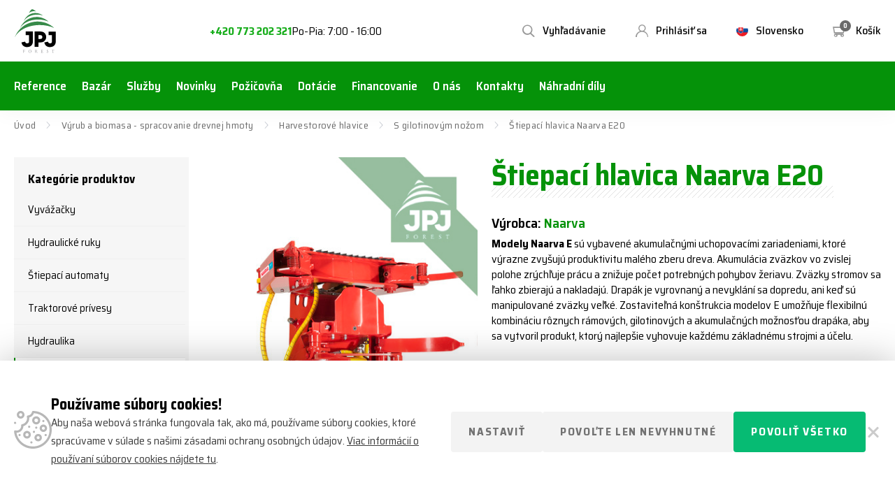

--- FILE ---
content_type: text/html; charset=UTF-8
request_url: https://www.jpjforest.sk/produkty/stipaci-hlavice-naarva-e20-2/
body_size: 23600
content:
<!doctype html>
<!--[if lt IE 7]>
<html class="no-js no-svg ie ie6 lt-ie9 lt-ie8 lt-ie7" lang="sk-SK"> <![endif]-->
<!--[if IE 7]>
<html class="no-js no-svg ie ie7 lt-ie9 lt-ie8" lang="sk-SK"> <![endif]-->
<!--[if IE 8]>
<html class="no-js no-svg ie ie8 lt-ie9" lang="sk-SK"> <![endif]-->
<!--[if gt IE 8]><!-->
<html class="no-js no-svg" lang="sk-SK"> <!--<![endif]-->


    <head>
    <meta charset="UTF-8"/>
    <meta http-equiv="X-UA-Compatible" content="IE=edge">
    <meta name="viewport" content="width=device-width, initial-scale=1">
    <meta name="format-detection" content="telephone=no"/>
    <meta name="author" content="JPJForest.sk"/>
    <link rel="preconnect" href="https://fonts.gstatic.com">
    <meta name='robots' content='index, follow, max-image-preview:large, max-snippet:-1, max-video-preview:-1' />

	<!-- This site is optimized with the Yoast SEO plugin v26.6 - https://yoast.com/wordpress/plugins/seo/ -->
	<title>Štiepací hlavica Naarva E20 - JPJForest.sk</title>
	<meta name="description" content="Modely Naarva E sú vybavené akumulačnými uchopovacími zariadeniami, ktoré výrazne zvyšujú produktivitu malého zberu dreva." />
	<link rel="canonical" href="https://www.jpjforest.sk/produkty/stipaci-hlavice-naarva-e20-2/" />
	<meta property="og:locale" content="sk_SK" />
	<meta property="og:type" content="article" />
	<meta property="og:title" content="Štiepací hlavica Naarva E20 - JPJForest.sk" />
	<meta property="og:description" content="Modely Naarva E sú vybavené akumulačnými uchopovacími zariadeniami, ktoré výrazne zvyšujú produktivitu malého zberu dreva." />
	<meta property="og:url" content="https://www.jpjforest.sk/produkty/stipaci-hlavice-naarva-e20-2/" />
	<meta property="og:site_name" content="JPJForest.sk" />
	<meta property="article:modified_time" content="2023-01-25T10:30:42+00:00" />
	<meta property="og:image" content="https://www.jpjforest.sk/wp-content/uploads/2020/08/štípací-hlavice-Naarva-E20.jpg" />
	<meta property="og:image:width" content="413" />
	<meta property="og:image:height" content="500" />
	<meta property="og:image:type" content="image/jpeg" />
	<meta name="twitter:card" content="summary_large_image" />
	<meta name="twitter:label1" content="Predpokladaný čas čítania" />
	<meta name="twitter:data1" content="1 minúta" />
	<script type="application/ld+json" class="yoast-schema-graph">{"@context":"https://schema.org","@graph":[{"@type":"WebPage","@id":"https://www.jpjforest.sk/produkty/stipaci-hlavice-naarva-e20-2/","url":"https://www.jpjforest.sk/produkty/stipaci-hlavice-naarva-e20-2/","name":"Štiepací hlavica Naarva E20 - JPJForest.sk","isPartOf":{"@id":"https://www.jpjforest.sk/#website"},"primaryImageOfPage":{"@id":"https://www.jpjforest.sk/produkty/stipaci-hlavice-naarva-e20-2/#primaryimage"},"image":{"@id":"https://www.jpjforest.sk/produkty/stipaci-hlavice-naarva-e20-2/#primaryimage"},"thumbnailUrl":"https://www.jpjforest.sk/wp-content/uploads/2020/08/štípací-hlavice-Naarva-E20.jpg","datePublished":"2020-08-07T08:18:11+00:00","dateModified":"2023-01-25T10:30:42+00:00","description":"Modely Naarva E sú vybavené akumulačnými uchopovacími zariadeniami, ktoré výrazne zvyšujú produktivitu malého zberu dreva.","breadcrumb":{"@id":"https://www.jpjforest.sk/produkty/stipaci-hlavice-naarva-e20-2/#breadcrumb"},"inLanguage":"sk-SK","potentialAction":[{"@type":"ReadAction","target":["https://www.jpjforest.sk/produkty/stipaci-hlavice-naarva-e20-2/"]}]},{"@type":"ImageObject","inLanguage":"sk-SK","@id":"https://www.jpjforest.sk/produkty/stipaci-hlavice-naarva-e20-2/#primaryimage","url":"https://www.jpjforest.sk/wp-content/uploads/2020/08/štípací-hlavice-Naarva-E20.jpg","contentUrl":"https://www.jpjforest.sk/wp-content/uploads/2020/08/štípací-hlavice-Naarva-E20.jpg","width":413,"height":500,"caption":"štiepací hlavica Naarva E20"},{"@type":"BreadcrumbList","@id":"https://www.jpjforest.sk/produkty/stipaci-hlavice-naarva-e20-2/#breadcrumb","itemListElement":[{"@type":"ListItem","position":1,"name":"Úvod","item":"https://www.jpjforest.sk/"},{"@type":"ListItem","position":2,"name":"Výrub a biomasa - spracovanie drevnej hmoty","item":"https://www.jpjforest.sk/kategorie/kaceni-a-biomasa-sk/"},{"@type":"ListItem","position":3,"name":"Harvestorové hlavice","item":"https://www.jpjforest.sk/kategorie/harvestorove-hlavice-sk/"},{"@type":"ListItem","position":4,"name":"S gilotinovým nožom","item":"https://www.jpjforest.sk/kategorie/s-gilotinovym-nozem-sk/"},{"@type":"ListItem","position":5,"name":"Štiepací hlavica Naarva E20"}]},{"@type":"WebSite","@id":"https://www.jpjforest.sk/#website","url":"https://www.jpjforest.sk/","name":"JPJForest.sk","description":"Lesná, poľnohospodárska a komunálna technika","potentialAction":[{"@type":"SearchAction","target":{"@type":"EntryPoint","urlTemplate":"https://www.jpjforest.sk/?s={search_term_string}"},"query-input":{"@type":"PropertyValueSpecification","valueRequired":true,"valueName":"search_term_string"}}],"inLanguage":"sk-SK"}]}</script>
	<!-- / Yoast SEO plugin. -->


<link rel='dns-prefetch' href='//fonts.googleapis.com' />
<style id='wp-img-auto-sizes-contain-inline-css'>
img:is([sizes=auto i],[sizes^="auto," i]){contain-intrinsic-size:3000px 1500px}
/*# sourceURL=wp-img-auto-sizes-contain-inline-css */
</style>
<style id='classic-theme-styles-inline-css'>
/*! This file is auto-generated */
.wp-block-button__link{color:#fff;background-color:#32373c;border-radius:9999px;box-shadow:none;text-decoration:none;padding:calc(.667em + 2px) calc(1.333em + 2px);font-size:1.125em}.wp-block-file__button{background:#32373c;color:#fff;text-decoration:none}
/*# sourceURL=/wp-includes/css/classic-themes.min.css */
</style>
<link rel='stylesheet' id='cookie-consent-css' href='https://www.jpjforest.sk/wp-content/plugins/cookie-consent/css/main.min.css?ver=1.0.0' media='all' />
<link rel='stylesheet' id='font_css-css' href='https://fonts.googleapis.com/css2?family=Saira+Semi+Condensed:wght@400;500;600;700&#038;display=swap' media='all' />
<link rel='stylesheet' id='main_css-css' href='https://www.jpjforest.sk/wp-content/themes/jpj/dist/styles/main.min.css?ver=1.3.8' media='all' />
<link rel='stylesheet' id='fancybox_css-css' href='https://www.jpjforest.sk/wp-content/themes/jpj/assets/scripts_include/fancybox/jquery.fancybox.min.css' media='all' />
<script id="wpml-cookie-js-extra">
var wpml_cookies = {"wp-wpml_current_language":{"value":"sk","expires":1,"path":"/"}};
var wpml_cookies = {"wp-wpml_current_language":{"value":"sk","expires":1,"path":"/"}};
//# sourceURL=wpml-cookie-js-extra
</script>
<script src="https://www.jpjforest.sk/wp-content/plugins/sitepress-multilingual-cms/res/js/cookies/language-cookie.js?ver=485900" id="wpml-cookie-js" defer data-wp-strategy="defer"></script>
<script src="https://www.jpjforest.sk/wp-content/themes/jpj/assets/scripts_include/jquery-3.4.1.min.js" id="jquery-js"></script>
<script id="cookie-consent-js-extra">
var cookie_consent_settings = {"enable":"1","fake":"","debug":"","show_bar_cross":"1","show_modal_cross":"1","show_allow_technical_only_btn":"1","cookie_policy_url":"https://www.jpjforest.cz/zasady-uchovavani-souboru-cookie/","plugin_url":"https://www.jpjforest.sk/wp-content/plugins/cookie-consent/","ajax_url":"https://www.jpjforest.sk/wp-admin/admin-ajax.php"};
//# sourceURL=cookie-consent-js-extra
</script>
<script src="https://www.jpjforest.sk/wp-content/plugins/cookie-consent/js/main.min.js?ver=1.0.3" id="cookie-consent-js"></script>
<script id="wpml-xdomain-data-js-extra">
var wpml_xdomain_data = {"css_selector":"wpml-ls-item","ajax_url":"https://www.jpjforest.sk/wp-admin/admin-ajax.php","current_lang":"sk","_nonce":"0817381f54"};
//# sourceURL=wpml-xdomain-data-js-extra
</script>
<script src="https://www.jpjforest.sk/wp-content/plugins/sitepress-multilingual-cms/res/js/xdomain-data.js?ver=485900" id="wpml-xdomain-data-js" defer data-wp-strategy="defer"></script>
<link rel="https://api.w.org/" href="https://www.jpjforest.sk/wp-json/" /><link rel="EditURI" type="application/rsd+xml" title="RSD" href="https://www.jpjforest.sk/xmlrpc.php?rsd" />
<link rel='shortlink' href='https://www.jpjforest.sk/?p=17348' />
<meta name="generator" content="WPML ver:4.8.5 stt:9,10;" />
<script>(function(w,d,s,l,i){w[l]=w[l]||[];w[l].push({'gtm.start':new Date().getTime(),event:'gtm.js'});var f=d.getElementsByTagName(s)[0],j=d.createElement(s),dl=l!='dataLayer'?'&l='+l:'';j.async=true;j.src='https://www.googletagmanager.com/gtm.js?id='+i+dl;f.parentNode.insertBefore(j,f);})(window,document,'script','dataLayer','GTM-KWHT735');</script>
    <link rel="apple-touch-icon" sizes="180x180" href="https://www.jpjforest.sk/wp-content/themes/jpj/dist/images/favicon/apple-touch-icon.png">
    <link rel="icon" type="image/png" sizes="32x32" href="https://www.jpjforest.sk/wp-content/themes/jpj/dist/images/favicon/favicon-32x32.png">
    <link rel="icon" type="image/png" sizes="16x16" href="https://www.jpjforest.sk/wp-content/themes/jpj/dist/images/favicon/favicon-16x16.png">
    <link rel="manifest" href="https://www.jpjforest.sk/wp-content/themes/jpj/dist/images/favicon/site.webmanifest">
    <link rel="mask-icon" href="https://www.jpjforest.sk/wp-content/themes/jpj/dist/images/favicon/safari-pinned-tab.svg" color="#059209">
    <meta name="msapplication-TileColor" content="#059209">
    <meta name="theme-color" content="#ffffff">
    <style id='global-styles-inline-css'>
:root{--wp--preset--aspect-ratio--square: 1;--wp--preset--aspect-ratio--4-3: 4/3;--wp--preset--aspect-ratio--3-4: 3/4;--wp--preset--aspect-ratio--3-2: 3/2;--wp--preset--aspect-ratio--2-3: 2/3;--wp--preset--aspect-ratio--16-9: 16/9;--wp--preset--aspect-ratio--9-16: 9/16;--wp--preset--color--black: #000000;--wp--preset--color--cyan-bluish-gray: #abb8c3;--wp--preset--color--white: #ffffff;--wp--preset--color--pale-pink: #f78da7;--wp--preset--color--vivid-red: #cf2e2e;--wp--preset--color--luminous-vivid-orange: #ff6900;--wp--preset--color--luminous-vivid-amber: #fcb900;--wp--preset--color--light-green-cyan: #7bdcb5;--wp--preset--color--vivid-green-cyan: #00d084;--wp--preset--color--pale-cyan-blue: #8ed1fc;--wp--preset--color--vivid-cyan-blue: #0693e3;--wp--preset--color--vivid-purple: #9b51e0;--wp--preset--gradient--vivid-cyan-blue-to-vivid-purple: linear-gradient(135deg,rgb(6,147,227) 0%,rgb(155,81,224) 100%);--wp--preset--gradient--light-green-cyan-to-vivid-green-cyan: linear-gradient(135deg,rgb(122,220,180) 0%,rgb(0,208,130) 100%);--wp--preset--gradient--luminous-vivid-amber-to-luminous-vivid-orange: linear-gradient(135deg,rgb(252,185,0) 0%,rgb(255,105,0) 100%);--wp--preset--gradient--luminous-vivid-orange-to-vivid-red: linear-gradient(135deg,rgb(255,105,0) 0%,rgb(207,46,46) 100%);--wp--preset--gradient--very-light-gray-to-cyan-bluish-gray: linear-gradient(135deg,rgb(238,238,238) 0%,rgb(169,184,195) 100%);--wp--preset--gradient--cool-to-warm-spectrum: linear-gradient(135deg,rgb(74,234,220) 0%,rgb(151,120,209) 20%,rgb(207,42,186) 40%,rgb(238,44,130) 60%,rgb(251,105,98) 80%,rgb(254,248,76) 100%);--wp--preset--gradient--blush-light-purple: linear-gradient(135deg,rgb(255,206,236) 0%,rgb(152,150,240) 100%);--wp--preset--gradient--blush-bordeaux: linear-gradient(135deg,rgb(254,205,165) 0%,rgb(254,45,45) 50%,rgb(107,0,62) 100%);--wp--preset--gradient--luminous-dusk: linear-gradient(135deg,rgb(255,203,112) 0%,rgb(199,81,192) 50%,rgb(65,88,208) 100%);--wp--preset--gradient--pale-ocean: linear-gradient(135deg,rgb(255,245,203) 0%,rgb(182,227,212) 50%,rgb(51,167,181) 100%);--wp--preset--gradient--electric-grass: linear-gradient(135deg,rgb(202,248,128) 0%,rgb(113,206,126) 100%);--wp--preset--gradient--midnight: linear-gradient(135deg,rgb(2,3,129) 0%,rgb(40,116,252) 100%);--wp--preset--font-size--small: 13px;--wp--preset--font-size--medium: 20px;--wp--preset--font-size--large: 36px;--wp--preset--font-size--x-large: 42px;--wp--preset--spacing--20: 0.44rem;--wp--preset--spacing--30: 0.67rem;--wp--preset--spacing--40: 1rem;--wp--preset--spacing--50: 1.5rem;--wp--preset--spacing--60: 2.25rem;--wp--preset--spacing--70: 3.38rem;--wp--preset--spacing--80: 5.06rem;--wp--preset--shadow--natural: 6px 6px 9px rgba(0, 0, 0, 0.2);--wp--preset--shadow--deep: 12px 12px 50px rgba(0, 0, 0, 0.4);--wp--preset--shadow--sharp: 6px 6px 0px rgba(0, 0, 0, 0.2);--wp--preset--shadow--outlined: 6px 6px 0px -3px rgb(255, 255, 255), 6px 6px rgb(0, 0, 0);--wp--preset--shadow--crisp: 6px 6px 0px rgb(0, 0, 0);}:where(.is-layout-flex){gap: 0.5em;}:where(.is-layout-grid){gap: 0.5em;}body .is-layout-flex{display: flex;}.is-layout-flex{flex-wrap: wrap;align-items: center;}.is-layout-flex > :is(*, div){margin: 0;}body .is-layout-grid{display: grid;}.is-layout-grid > :is(*, div){margin: 0;}:where(.wp-block-columns.is-layout-flex){gap: 2em;}:where(.wp-block-columns.is-layout-grid){gap: 2em;}:where(.wp-block-post-template.is-layout-flex){gap: 1.25em;}:where(.wp-block-post-template.is-layout-grid){gap: 1.25em;}.has-black-color{color: var(--wp--preset--color--black) !important;}.has-cyan-bluish-gray-color{color: var(--wp--preset--color--cyan-bluish-gray) !important;}.has-white-color{color: var(--wp--preset--color--white) !important;}.has-pale-pink-color{color: var(--wp--preset--color--pale-pink) !important;}.has-vivid-red-color{color: var(--wp--preset--color--vivid-red) !important;}.has-luminous-vivid-orange-color{color: var(--wp--preset--color--luminous-vivid-orange) !important;}.has-luminous-vivid-amber-color{color: var(--wp--preset--color--luminous-vivid-amber) !important;}.has-light-green-cyan-color{color: var(--wp--preset--color--light-green-cyan) !important;}.has-vivid-green-cyan-color{color: var(--wp--preset--color--vivid-green-cyan) !important;}.has-pale-cyan-blue-color{color: var(--wp--preset--color--pale-cyan-blue) !important;}.has-vivid-cyan-blue-color{color: var(--wp--preset--color--vivid-cyan-blue) !important;}.has-vivid-purple-color{color: var(--wp--preset--color--vivid-purple) !important;}.has-black-background-color{background-color: var(--wp--preset--color--black) !important;}.has-cyan-bluish-gray-background-color{background-color: var(--wp--preset--color--cyan-bluish-gray) !important;}.has-white-background-color{background-color: var(--wp--preset--color--white) !important;}.has-pale-pink-background-color{background-color: var(--wp--preset--color--pale-pink) !important;}.has-vivid-red-background-color{background-color: var(--wp--preset--color--vivid-red) !important;}.has-luminous-vivid-orange-background-color{background-color: var(--wp--preset--color--luminous-vivid-orange) !important;}.has-luminous-vivid-amber-background-color{background-color: var(--wp--preset--color--luminous-vivid-amber) !important;}.has-light-green-cyan-background-color{background-color: var(--wp--preset--color--light-green-cyan) !important;}.has-vivid-green-cyan-background-color{background-color: var(--wp--preset--color--vivid-green-cyan) !important;}.has-pale-cyan-blue-background-color{background-color: var(--wp--preset--color--pale-cyan-blue) !important;}.has-vivid-cyan-blue-background-color{background-color: var(--wp--preset--color--vivid-cyan-blue) !important;}.has-vivid-purple-background-color{background-color: var(--wp--preset--color--vivid-purple) !important;}.has-black-border-color{border-color: var(--wp--preset--color--black) !important;}.has-cyan-bluish-gray-border-color{border-color: var(--wp--preset--color--cyan-bluish-gray) !important;}.has-white-border-color{border-color: var(--wp--preset--color--white) !important;}.has-pale-pink-border-color{border-color: var(--wp--preset--color--pale-pink) !important;}.has-vivid-red-border-color{border-color: var(--wp--preset--color--vivid-red) !important;}.has-luminous-vivid-orange-border-color{border-color: var(--wp--preset--color--luminous-vivid-orange) !important;}.has-luminous-vivid-amber-border-color{border-color: var(--wp--preset--color--luminous-vivid-amber) !important;}.has-light-green-cyan-border-color{border-color: var(--wp--preset--color--light-green-cyan) !important;}.has-vivid-green-cyan-border-color{border-color: var(--wp--preset--color--vivid-green-cyan) !important;}.has-pale-cyan-blue-border-color{border-color: var(--wp--preset--color--pale-cyan-blue) !important;}.has-vivid-cyan-blue-border-color{border-color: var(--wp--preset--color--vivid-cyan-blue) !important;}.has-vivid-purple-border-color{border-color: var(--wp--preset--color--vivid-purple) !important;}.has-vivid-cyan-blue-to-vivid-purple-gradient-background{background: var(--wp--preset--gradient--vivid-cyan-blue-to-vivid-purple) !important;}.has-light-green-cyan-to-vivid-green-cyan-gradient-background{background: var(--wp--preset--gradient--light-green-cyan-to-vivid-green-cyan) !important;}.has-luminous-vivid-amber-to-luminous-vivid-orange-gradient-background{background: var(--wp--preset--gradient--luminous-vivid-amber-to-luminous-vivid-orange) !important;}.has-luminous-vivid-orange-to-vivid-red-gradient-background{background: var(--wp--preset--gradient--luminous-vivid-orange-to-vivid-red) !important;}.has-very-light-gray-to-cyan-bluish-gray-gradient-background{background: var(--wp--preset--gradient--very-light-gray-to-cyan-bluish-gray) !important;}.has-cool-to-warm-spectrum-gradient-background{background: var(--wp--preset--gradient--cool-to-warm-spectrum) !important;}.has-blush-light-purple-gradient-background{background: var(--wp--preset--gradient--blush-light-purple) !important;}.has-blush-bordeaux-gradient-background{background: var(--wp--preset--gradient--blush-bordeaux) !important;}.has-luminous-dusk-gradient-background{background: var(--wp--preset--gradient--luminous-dusk) !important;}.has-pale-ocean-gradient-background{background: var(--wp--preset--gradient--pale-ocean) !important;}.has-electric-grass-gradient-background{background: var(--wp--preset--gradient--electric-grass) !important;}.has-midnight-gradient-background{background: var(--wp--preset--gradient--midnight) !important;}.has-small-font-size{font-size: var(--wp--preset--font-size--small) !important;}.has-medium-font-size{font-size: var(--wp--preset--font-size--medium) !important;}.has-large-font-size{font-size: var(--wp--preset--font-size--large) !important;}.has-x-large-font-size{font-size: var(--wp--preset--font-size--x-large) !important;}
/*# sourceURL=global-styles-inline-css */
</style>
</head>

<body class=" wp-singular product-template-default single single-product postid-17348 wp-theme-jpj" data-template="base.twig">

<noscript><iframe src="https://www.googletagmanager.com/ns.html?id=GTM-KWHT735" height="0" width="0" style="display:none;visibility:hidden"></iframe ></noscript>
<div id="search-form">
    <div class="container-fluid">
        <div class="row wrapper">
            <div class="container">
                <div class="row primaryRow">
                    <div class="col">
                        <form action="https://www.jpjforest.sk" enctype="application/x-www-form-urlencoded" method="get">
                            <input type="search"
                                   placeholder="Vyhľadávanie"
                                   name="s"
                                   value=""
                                   autocomplete="off"/>
                            <button type="submit"></button>
                            <a href="#" class="close" title="Zatvoriť vyhľadávanie"></a>
                            <div class="loader"></div>
                        </form>
                    </div>
                </div>
                <div class="row ui-data">
                    <div class="col">
                        <div class="row content">
                            <div class="col-md-3 col-xs-12">
                                <p class="title categoriesData">
                                    Kategórie
                                </p>
                                <div class="loadCategories categoriesData"></div>
                            </div>
                            <div class="col-md-9 col-xs-12">
                                <p class="title">
                                    Produkty
                                </p>
                                <div class="loadProducts"></div>
                            </div>
                            <div class="col-xs-12 text-center">
                                <a href="#" class="btn secondary center hidden">
                                    Všetky výsledky <span></span>
                                </a>
                            </div>
                        </div>
                    </div>
                </div>
            </div>
        </div>
    </div>
</div>    <header>
        <div class="container containerPrimary">
            <div class="row no-gutters">
                <div class="col-auto">
                    <a href="https://www.jpjforest.sk" title="JPJForest.sk" id="logo">
                        <img src="https://www.jpjforest.sk/wp-content/themes/jpj/dist/images/logo.svg"
                             alt="JPJForest.sk"
                             width="62"
                             height="64">
                    </a>
                </div>
                <div class="col info">
                                            <strong>Chcete poradiť alebo objednať po telefóne?</strong>
                        <a href="tel:+420773202321"
                           title="Telefón">
                            +420 773 202 321
                        </a>
                        Po-Pia: 7:00 - 16:00
                                    </div>
                <div class="col-md-auto col">
                    <div class="toolbar">
                        <a href="#" class="open-menu" title="Menu">
                            <i></i>
                            <i></i>
                            <i></i>
                            <span>Menu</span>
                        </a>
                        <a href="https://www.jpjforest.sk/nakupny-kosik/"
                           class="open-cart "
                           title="Košík">
                            <i>0</i>
                            <span>Košík</span>
                            <div class="cartNote">Produkt pridaný do košíka.</div>
                        </a>
                                                                                    <div class="open-lang">
                                                                            <img src="https://www.jpjforest.sk/wp-content/uploads/2021/10/slovakia-17x17-c-default.png"
                                             alt="Slovensko" width="17" height="17">
                                                                        <span>Slovensko</span>
                                                                            <ul class="dropdown">
                                                                                                                                                                                                                                                <li>
                                                    <a href="https://www.jpjforest.cz/produkty/stipaci-hlavice-naarva-e20-2/?setCurrency=18422"
                                                       title="Česká republika">
                                                                                                                    <img src="https://www.jpjforest.sk/wp-content/uploads/2021/10/czech-17x17-c-default.png"
                                                                 alt="Česká republika"
                                                                 width="17"
                                                                 height="17">
                                                                                                                <span>Česká republika</span>
                                                    </a>
                                                </li>
                                                                                                                                                                                                                                                <li>
                                                    <a href="https://www.jpjforest.sk/produkty/stipaci-hlavice-naarva-e20-2/?setCurrency=18425"
                                                       title="Slovensko">
                                                                                                                    <img src="https://www.jpjforest.sk/wp-content/uploads/2021/10/slovakia-17x17-c-default.png"
                                                                 alt="Slovensko"
                                                                 width="17"
                                                                 height="17">
                                                                                                                <span>Slovensko</span>
                                                    </a>
                                                </li>
                                                                                        <li>
                                                <a href="https://www.jpjtrailers.de"
                                                   title="DE">
                                                        <img src="https://www.jpjforest.sk/wp-content/themes/jpj/dist/images/de.svg"
                                                             alt="Slovensko"
                                                             width="17"
                                                             height="17">
                                                    <span>Německo</span>
                                                </a>
                                            </li>
                                        </ul>
                                                                    </div>
                                                                                                        <a href="https://www.jpjforest.sk/uzivatel-sk/prihlaseni"
                               class="open-user" title="Prihlásiť sa">
                                <span>Prihlásiť sa</span>
                            </a>
                                                <a href="#" class="open-search" title="Vyhľadávanie">
                            <span>Vyhľadávanie</span>
                        </a>
                    </div>
                </div>
            </div>
        </div>
        <div class="container-fluid navWrapper">
            <div class="row">
                <div class="container">
                    <div class="row">
                        <div class="col">
                            <nav>
                                                                    <div class="resp-lang">
                                                                                                                                                                                                                            <a href="https://www.jpjforest.cz/produkty/stipaci-hlavice-naarva-e20-2/?setCurrency=18422"
                                               title="Česká republika">
                                                                                                    <img src="https://www.jpjforest.sk/wp-content/uploads/2021/10/czech-17x17-c-default.png"
                                                         alt="Česká republika" width="17" height="17">
                                                                                                <span>Česká republika</span>
                                            </a>
                                                                                                                                                                                                                            <a href="https://www.jpjforest.sk/produkty/stipaci-hlavice-naarva-e20-2/?setCurrency=18425"
                                               title="Slovensko">
                                                                                                    <img src="https://www.jpjforest.sk/wp-content/uploads/2021/10/slovakia-17x17-c-default.png"
                                                         alt="Slovensko" width="17" height="17">
                                                                                                <span>Slovensko</span>
                                            </a>
                                                                                <a href="https://www.jpjtrailers.de"
                                           title="DE">
                                            <img src="https://www.jpjforest.sk/wp-content/themes/jpj/dist/images/de.svg"
                                                 alt="Slovensko"
                                                 width="17"
                                                 height="17">
                                            <span>Německo</span>
                                        </a>
                                    </div>
                                                                    <ul class="respHeaderMenu">
                                    <li class="menu-item-has-children">
                    <a href="https://www.jpjforest.sk/kategorie/vyvazecky-sk/" title="Vyvážačky">
                        Vyvážačky
                        <i></i>
                    </a>
                                            <ul>
                                                                                                <li>
                                        <a href="https://www.jpjforest.sk/kategorie/vleky-s-hydraulickou-rukou-sk/"
                                           title="Vyvážacie vleky s hydraulickou rukou">
                                            <div>
                                                Vyvážacie vleky s hydraulickou rukou
                                            </div>
                                        </a>
                                    </li>
                                                                                                                                <li>
                                        <a href="https://www.jpjforest.sk/kategorie/samostatne-vleky-sk/"
                                           title="Samostatné vleky">
                                            <div>
                                                Samostatné vleky
                                            </div>
                                        </a>
                                    </li>
                                                                                                                                <li>
                                        <a href="https://www.jpjforest.sk/kategorie/lesnicke-nastavby-pro-malotraktory-sk/"
                                           title="Lesnícke nadstavby pre malotraktory">
                                            <div>
                                                Lesnícke nadstavby pre malotraktory
                                            </div>
                                        </a>
                                    </li>
                                                                                    </ul>
                                    </li>
                                                <li class="menu-item-has-children">
                    <a href="https://www.jpjforest.sk/kategorie/hydraulicke-ruky-sk/" title="Hydraulické ruky">
                        Hydraulické ruky
                        <i></i>
                    </a>
                                            <ul>
                                                                                                <li>
                                        <a href="https://www.jpjforest.sk/kategorie/lesnicke-hydraulicke-ruky-sk/"
                                           title="Lesnícke hydraulické ruky">
                                            <div>
                                                Lesnícke hydraulické ruky
                                            </div>
                                        </a>
                                    </li>
                                                                                                                                <li>
                                        <a href="https://www.jpjforest.sk/kategorie/ruky-s-hakem-sk/"
                                           title="Hydraulické ruky s hákom">
                                            <div>
                                                Hydraulické ruky s hákom
                                            </div>
                                        </a>
                                    </li>
                                                                                                                                <li>
                                        <a href="https://www.jpjforest.sk/kategorie/ruky-typu-z-sk/"
                                           title="Hydraulické ruky typu Z">
                                            <div>
                                                Hydraulické ruky typu Z
                                            </div>
                                        </a>
                                    </li>
                                                                                    </ul>
                                    </li>
                                                <li class="menu-item-has-children">
                    <a href="https://www.jpjforest.sk/kategorie/stroje-pro-vyrobu-palivoveho-dreva-sk/" title="Štiepací automaty">
                        Štiepací automaty
                        <i></i>
                    </a>
                                            <ul>
                                                                                                <li>
                                        <a href="https://www.jpjforest.sk/kategorie/stipaci-automaty-a-poloautomaty-sk/"
                                           title="Štiepací automaty a poloautomaty">
                                            <div>
                                                Štiepací automaty a poloautomaty
                                            </div>
                                        </a>
                                    </li>
                                                                                                                                <li>
                                        <a href="https://www.jpjforest.sk/kategorie/stiepacie-stroje-bilke/"
                                           title="Štiepacie a krátiace stroje Bilke">
                                            <div>
                                                Štiepacie a krátiace stroje Bilke
                                            </div>
                                        </a>
                                    </li>
                                                                                                                                <li>
                                        <a href="https://www.jpjforest.sk/kategorie/kuzelove-stipace-sk/"
                                           title="Kužeľové štiepače">
                                            <div>
                                                Kužeľové štiepače
                                            </div>
                                        </a>
                                    </li>
                                                                                    </ul>
                                    </li>
                                                <li class="menu-item-has-children">
                    <a href="https://www.jpjforest.sk/kategorie/traktorove-nosice-kontejneru-sk/" title="Traktorové prívesy">
                        Traktorové prívesy
                        <i></i>
                    </a>
                                            <ul>
                                                                                                <li>
                                        <a href="https://www.jpjforest.sk/kategorie/nosice-kontejneru-sk/"
                                           title="Nosiče kontajnerov">
                                            <div>
                                                Nosiče kontajnerov
                                            </div>
                                        </a>
                                    </li>
                                                                                                                                <li>
                                        <a href="https://www.jpjforest.sk/kategorie/kontejnery-a-nastavby-sk/"
                                           title="Kontajnery a nadstavby">
                                            <div>
                                                Kontajnery a nadstavby
                                            </div>
                                        </a>
                                    </li>
                                                                                                                                <li>
                                        <a href="https://www.jpjforest.sk/kategorie/sklopne-vleky-sk/"
                                           title="Sklopné vleky">
                                            <div>
                                                Sklopné vleky
                                            </div>
                                        </a>
                                    </li>
                                                                                    </ul>
                                    </li>
                                                <li class="menu-item-has-children">
                    <a href="https://www.jpjforest.sk/kategorie/hydraulicke-komponenty-a-rotatory-sk/" title="Hydraulika">
                        Hydraulika
                        <i></i>
                    </a>
                                            <ul>
                                                                                                <li>
                                        <a href="https://www.jpjforest.sk/kategorie/hydraulicke-rotatory-sk/"
                                           title="Hydraulické rotátory">
                                            <div>
                                                Hydraulické rotátory
                                            </div>
                                        </a>
                                    </li>
                                                                                                                                <li>
                                        <a href="https://www.jpjforest.sk/kategorie/propojovaci-casti-sk/"
                                           title="Prepojovacie časti">
                                            <div>
                                                Prepojovacie časti
                                            </div>
                                        </a>
                                    </li>
                                                                                                                                <li>
                                        <a href="https://www.jpjforest.sk/kategorie/black-bruin-sk/"
                                           title="Black Bruin">
                                            <div>
                                                Black Bruin
                                            </div>
                                        </a>
                                    </li>
                                                                                                                                <li>
                                        <a href="https://www.jpjforest.sk/kategorie/hydraulicke-rozvadzace/"
                                           title="Hydraulické rozvádzače">
                                            <div>
                                                Hydraulické rozvádzače
                                            </div>
                                        </a>
                                    </li>
                                                                                    </ul>
                                    </li>
                                                <li class="menu-item-has-children">
                    <a href="https://www.jpjforest.sk/kategorie/kaceni-a-biomasa-sk/" title="Výrub a biomasa">
                        Výrub a biomasa
                        <i></i>
                    </a>
                                            <ul>
                                                                                                <li>
                                        <a href="https://www.jpjforest.sk/kategorie/stipaci-hlavice-sk/"
                                           title="Štiepací hlavice">
                                            <div>
                                                Štiepací hlavice
                                            </div>
                                        </a>
                                    </li>
                                                                                                                                <li>
                                        <a href="https://www.jpjforest.sk/kategorie/harvestorove-hlavice-sk/"
                                           title="Harvestorové hlavice">
                                            <div>
                                                Harvestorové hlavice
                                            </div>
                                        </a>
                                    </li>
                                                                                                                                <li>
                                        <a href="https://www.jpjforest.sk/kategorie/nesene-procesory-sk/"
                                           title="Nesené procesory">
                                            <div>
                                                Nesené procesory
                                            </div>
                                        </a>
                                    </li>
                                                                                                                                <li>
                                        <a href="https://www.jpjforest.sk/kategorie/listy-a-retezy-sk/"
                                           title="Lišty a reťaze">
                                            <div>
                                                Lišty a reťaze
                                            </div>
                                        </a>
                                    </li>
                                                                                    </ul>
                                    </li>
                                                <li class="menu-item-has-children">
                    <a href="https://www.jpjforest.sk/kategorie/pracovni-prislusenstvi-sk/" title="Prídavné zariadenia">
                        Prídavné zariadenia
                        <i></i>
                    </a>
                                            <ul>
                                                                                                <li>
                                        <a href="https://www.jpjforest.sk/kategorie/drapaky-a-kleste-sk/"
                                           title="Drapáky a kliešte">
                                            <div>
                                                Drapáky a kliešte
                                            </div>
                                        </a>
                                    </li>
                                                                                                                                <li>
                                        <a href="https://www.jpjforest.sk/kategorie/multifunkcni-rotacni-jednotky-sk/"
                                           title="Multifunkčné rotačné jednotky">
                                            <div>
                                                Multifunkčné rotačné jednotky
                                            </div>
                                        </a>
                                    </li>
                                                                                                                                <li>
                                        <a href="https://www.jpjforest.sk/kategorie/manipulacni-haky-sk/"
                                           title="Manipulačné háky">
                                            <div>
                                                Manipulačné háky
                                            </div>
                                        </a>
                                    </li>
                                                                                                                                <li>
                                        <a href="https://www.jpjforest.sk/kategorie/vrtaky-sk/"
                                           title="Vrtáky">
                                            <div>
                                                Vrtáky
                                            </div>
                                        </a>
                                    </li>
                                                                                    </ul>
                                    </li>
                                                <li class="menu-item-has-children">
                    <a href="https://www.jpjforest.sk/kategorie/privesy-pro-ctyrkolky-a-malotraktory-sk/" title="Terénne prívesy a vozíky">
                        Terénne prívesy a vozíky
                        <i></i>
                    </a>
                                            <ul>
                                                                                                <li>
                                        <a href="https://www.jpjforest.sk/kategorie/dvounapravove-privesy-sk/"
                                           title="Dvojnápravové prívesy">
                                            <div>
                                                Dvojnápravové prívesy
                                            </div>
                                        </a>
                                    </li>
                                                                                                                                <li>
                                        <a href="https://www.jpjforest.sk/kategorie/jednonapravove-privesy-sk/"
                                           title="Jednonápravové prívesy">
                                            <div>
                                                Jednonápravové prívesy
                                            </div>
                                        </a>
                                    </li>
                                                                                                                                <li>
                                        <a href="https://www.jpjforest.sk/kategorie/voziky-s-plastovou-korbou-sk/"
                                           title="Vozíky s plastovou korbou">
                                            <div>
                                                Vozíky s plastovou korbou
                                            </div>
                                        </a>
                                    </li>
                                                                                                                                <li>
                                        <a href="https://www.jpjforest.sk/kategorie/nahradni-dily-sk/"
                                           title="Náhradné diely pre vozíky a prívesy">
                                            <div>
                                                Náhradné diely pre vozíky a prívesy
                                            </div>
                                        </a>
                                    </li>
                                                                                                                                <li>
                                        <a href="https://www.jpjforest.sk/kategorie/prislusenstvi-sk/"
                                           title="Príslušenstvo">
                                            <div>
                                                Príslušenstvo
                                            </div>
                                        </a>
                                    </li>
                                                                                    </ul>
                                    </li>
                                                <li class="menu-item-has-children">
                    <a href="https://www.jpjforest.sk/kategorie/skladove-stroje-sk/" title="Skladové stroje">
                        Skladové stroje
                        <i></i>
                    </a>
                                            <ul>
                                                                                                <li>
                                        <a href="https://www.jpjforest.sk/kategorie/vyvazecky-skladove-stroje-sk/"
                                           title="Vyvážačky">
                                            <div>
                                                Vyvážačky
                                            </div>
                                        </a>
                                    </li>
                                                                                                                                <li>
                                        <a href="https://www.jpjforest.sk/kategorie/hydraulicke-ruky-sklad-sk/"
                                           title="Hydraulické ruky">
                                            <div>
                                                Hydraulické ruky
                                            </div>
                                        </a>
                                    </li>
                                                                                                                                <li>
                                        <a href="https://www.jpjforest.sk/kategorie/stipaci-automaty-sklad-sk/"
                                           title="Štiepací automaty">
                                            <div>
                                                Štiepací automaty
                                            </div>
                                        </a>
                                    </li>
                                                                                                                                <li>
                                        <a href="https://www.jpjforest.sk/kategorie/hakove-nosice-kontejneru-sk/"
                                           title="Hákové nosiče kontajnerov">
                                            <div>
                                                Hákové nosiče kontajnerov
                                            </div>
                                        </a>
                                    </li>
                                                                                                                                <li>
                                        <a href="https://www.jpjforest.sk/kategorie/sklopne-vleky-sklad-sk/"
                                           title="Sklopné vleky">
                                            <div>
                                                Sklopné vleky
                                            </div>
                                        </a>
                                    </li>
                                                                                    </ul>
                                    </li>
                        </ul>
                                    <ul>
                    <li class=" menu-item menu-item-type-post_type_archive menu-item-object-reference menu-item-18262">
                <a href="https://www.jpjforest.sk/reference/" title="Reference" >
                    <div>
                        Reference
                                            </div>
                    <i></i>
                </a>
                            </li>
                    <li class=" menu-item menu-item-type-post_type menu-item-object-page menu-item-18162">
                <a href="https://www.jpjforest.sk/bazar/" title="Bazár" >
                    <div>
                        Bazár
                                            </div>
                    <i></i>
                </a>
                            </li>
                    <li class=" menu-item menu-item-type-post_type_archive menu-item-object-service menu-item-18263">
                <a href="https://www.jpjforest.sk/sluzby/" title="Služby" >
                    <div>
                        Služby
                                            </div>
                    <i></i>
                </a>
                            </li>
                    <li class=" menu-item menu-item-type-post_type menu-item-object-page current_page_parent menu-item-18164">
                <a href="https://www.jpjforest.sk/novinky/" title="Novinky" >
                    <div>
                        Novinky
                                            </div>
                    <i></i>
                </a>
                            </li>
                    <li class=" menu-item menu-item-type-post_type menu-item-object-page menu-item-18165">
                <a href="https://www.jpjforest.sk/pujcovna/" title="Požičovňa" >
                    <div>
                        Požičovňa
                                            </div>
                    <i></i>
                </a>
                            </li>
                    <li class=" menu-item menu-item-type-post_type menu-item-object-page menu-item-18166">
                <a href="https://www.jpjforest.sk/dotace/" title="Dotácie" >
                    <div>
                        Dotácie
                                            </div>
                    <i></i>
                </a>
                            </li>
                    <li class=" menu-item menu-item-type-post_type menu-item-object-page menu-item-18167">
                <a href="https://www.jpjforest.sk/financovani/" title="Financovanie" >
                    <div>
                        Financovanie
                                            </div>
                    <i></i>
                </a>
                            </li>
                    <li class=" menu-item menu-item-type-post_type menu-item-object-page menu-item-18168">
                <a href="https://www.jpjforest.sk/o-nas/" title="O nás" >
                    <div>
                        O nás
                                            </div>
                    <i></i>
                </a>
                            </li>
                    <li class=" menu-item menu-item-type-post_type menu-item-object-page menu-item-18169">
                <a href="https://www.jpjforest.sk/kontakty/" title="Kontakty" >
                    <div>
                        Kontakty
                                            </div>
                    <i></i>
                </a>
                            </li>
                    <li class=" menu-item menu-item-type-post_type_archive menu-item-object-spare-part menu-item-18347">
                <a href="https://www.jpjforest.sk/nahradni-dily/" title="Náhradní díly" >
                    <div>
                        Náhradní díly
                                            </div>
                    <i></i>
                </a>
                            </li>
            </ul>
                                <div class="respInfo">
                                    Chcete poradiť alebo objednať po telefóne?
                                </div>
                                <ul class="respNavigation">
                                    <li>
                                                                                    <a href="tel:+420773202321"
                                               class="phone"
                                               title="Zavolajte nám">
                                                Zavolajte nám
                                            </a>
                                                                            </li>
                                    <li>
                                        <a href="#kontakty" class="scroll contact"
                                           title="Napíšte nám">
                                            Napíšte nám
                                        </a>
                                    </li>
                                </ul>
                            </nav>
                        </div>
                    </div>
                </div>
            </div>
        </div>
    </header>

<main class="main">
        <section id="product">
        <div class="container">
                            <div class="breadcrumb">
                    <span>
                                                                        <span><a href="https://www.jpjforest.sk/" title="Úvod">Úvod</a></span>
                                                                                                <span><a href="https://www.jpjforest.sk/kategorie/kaceni-a-biomasa-sk/" title="Výrub a biomasa - spracovanie drevnej hmoty">Výrub a biomasa - spracovanie drevnej hmoty</a></span>
                                                                                                <span><a href="https://www.jpjforest.sk/kategorie/harvestorove-hlavice-sk/" title="Harvestorové hlavice">Harvestorové hlavice</a></span>
                                                                                                <span><a href="https://www.jpjforest.sk/kategorie/s-gilotinovym-nozem-sk/" title="S gilotinovým nožom">S gilotinovým nožom</a></span>
                                                                                                <span class="breadcrumb_last" aria-current="page">Štiepací hlavica Naarva E20</span>
                                                                </span>
                </div>
                        <div class="row">
                <div class="col sidebarMenuWrapper">
    <div class="sidebarMenu">
        <div class="title">
            Kategórie produktov
        </div>
                                                 <ul>
                                            <li class=' megamenu'
                    data-id="vyvazecky-sk">
                    <a href="https://www.jpjforest.sk/kategorie/vyvazecky-sk/"
                       title="Vyvážačky" >
                        Vyvážačky
                    </a>
                                                                        <ul class="megamenu-item">
                                                <li>
                <div>
                                            <a href="https://www.jpjforest.sk/kategorie/vleky-s-hydraulickou-rukou-sk/" class="image" title="Vyvážacie vleky s hydraulickou rukou">
                            <img src="https://www.jpjforest.sk/wp-content/uploads/2020/04/Vyvážecí-vleky-Farma-95x73.jpg"
                                 alt="Vyvážacie vleky s hydraulickou rukou"
                                 width="95"
                                 height="73">
                        </a>
                                        <div class="content">
                        <a href="https://www.jpjforest.sk/kategorie/vleky-s-hydraulickou-rukou-sk/" title="Vyvážacie vleky s hydraulickou rukou">
                            Vyvážacie vleky s hydraulickou rukou
                        </a>
                                                    <div class="submenu">
                                                                                                            <a href="https://www.jpjforest.sk/kategorie/nosnost-vleku-15-3-tuny-sk/"
                                           title="Nosnosť vleku 1,5 – 3 tony">Nosnosť vleku 1,5 – 3 tony</a>, 
                                                                                                                                                <a href="https://www.jpjforest.sk/kategorie/nosnost-vleku-3-8-tun-sk/"
                                           title="Nosnosť vleku 3 – 8 ton">Nosnosť vleku 3 – 8 ton</a>, 
                                                                                                                                                <a href="https://www.jpjforest.sk/kategorie/nosnost-vleku-8-15-tun-sk/"
                                           title="Nosnosť vleku 8 – 17 ton">Nosnosť vleku 8 – 17 ton</a>
                                                                                                </div>
                                            </div>
                </div>
            </li>
                                                        <li>
                <div>
                                            <a href="https://www.jpjforest.sk/kategorie/samostatne-vleky-sk/" class="image" title="Samostatné vleky">
                            <img src="https://www.jpjforest.sk/wp-content/uploads/2020/09/nosnost-8-tunupr-95x77.jpg"
                                 alt="Samostatné vleky"
                                 width="95"
                                 height="77">
                        </a>
                                        <div class="content">
                        <a href="https://www.jpjforest.sk/kategorie/samostatne-vleky-sk/" title="Samostatné vleky">
                            Samostatné vleky
                        </a>
                                                    <div class="submenu">
                                                                                                            <a href="https://www.jpjforest.sk/kategorie/nosnost-do-6-tun-sk/"
                                           title="Nosnosť do 6 ton">Nosnosť do 6 ton</a>, 
                                                                                                                                                <a href="https://www.jpjforest.sk/kategorie/nosnost-6-15-tun-sk/"
                                           title="Nosnosť 6 – 17 ton">Nosnosť 6 – 17 ton</a>, 
                                                                                                                                                <a href="https://www.jpjforest.sk/kategorie/prislusenstvi-vleku-sk/"
                                           title="Príslušenstvo vlekov">Príslušenstvo vlekov</a>
                                                                                                </div>
                                            </div>
                </div>
            </li>
                                                        <li>
                <div>
                                            <a href="https://www.jpjforest.sk/kategorie/lesnicke-nastavby-pro-malotraktory-sk/" class="image" title="Lesnícke nadstavby pre malotraktory">
                            <img src="https://www.jpjforest.sk/wp-content/uploads/2020/09/Příslušenství-Farma-121x100-1-95x79.jpg"
                                 alt="Lesnícke nadstavby pre malotraktory"
                                 width="95"
                                 height="79">
                        </a>
                                        <div class="content">
                        <a href="https://www.jpjforest.sk/kategorie/lesnicke-nastavby-pro-malotraktory-sk/" title="Lesnícke nadstavby pre malotraktory">
                            Lesnícke nadstavby pre malotraktory
                        </a>
                                            </div>
                </div>
            </li>
            </ul>                                                                     <ul>
                                            <li class=' '
                    data-id="vleky-s-hydraulickou-rukou-sk">
                    <a href="https://www.jpjforest.sk/kategorie/vleky-s-hydraulickou-rukou-sk/"
                       title="Vyvážacie vleky s hydraulickou rukou" >
                        Vyvážacie vleky s hydraulickou rukou
                    </a>
                                                                                         <ul>
                                            <li class=' '
                    data-id="nosnost-vleku-15-3-tuny-sk">
                    <a href="https://www.jpjforest.sk/kategorie/nosnost-vleku-15-3-tuny-sk/"
                       title="Nosnosť vleku 1,5 – 3 tony" >
                        Nosnosť vleku 1,5 – 3 tony
                    </a>
                                    </li>
                                            <li class=' '
                    data-id="nosnost-vleku-3-8-tun-sk">
                    <a href="https://www.jpjforest.sk/kategorie/nosnost-vleku-3-8-tun-sk/"
                       title="Nosnosť vleku 3 – 8 ton" >
                        Nosnosť vleku 3 – 8 ton
                    </a>
                                    </li>
                                            <li class=' '
                    data-id="nosnost-vleku-8-15-tun-sk">
                    <a href="https://www.jpjforest.sk/kategorie/nosnost-vleku-8-15-tun-sk/"
                       title="Nosnosť vleku 8 – 17 ton" >
                        Nosnosť vleku 8 – 17 ton
                    </a>
                                    </li>
                    </ul>
                                        </li>
                                            <li class=' '
                    data-id="samostatne-vleky-sk">
                    <a href="https://www.jpjforest.sk/kategorie/samostatne-vleky-sk/"
                       title="Samostatné vleky" >
                        Samostatné vleky
                    </a>
                                                                                         <ul>
                                            <li class=' '
                    data-id="nosnost-do-6-tun-sk">
                    <a href="https://www.jpjforest.sk/kategorie/nosnost-do-6-tun-sk/"
                       title="Nosnosť do 6 ton" >
                        Nosnosť do 6 ton
                    </a>
                                    </li>
                                            <li class=' '
                    data-id="nosnost-6-15-tun-sk">
                    <a href="https://www.jpjforest.sk/kategorie/nosnost-6-15-tun-sk/"
                       title="Nosnosť 6 – 17 ton" >
                        Nosnosť 6 – 17 ton
                    </a>
                                    </li>
                                            <li class=' '
                    data-id="prislusenstvi-vleku-sk">
                    <a href="https://www.jpjforest.sk/kategorie/prislusenstvi-vleku-sk/"
                       title="Príslušenstvo vlekov" >
                        Príslušenstvo vlekov
                    </a>
                                    </li>
                    </ul>
                                        </li>
                                            <li class=' '
                    data-id="lesnicke-nastavby-pro-malotraktory-sk">
                    <a href="https://www.jpjforest.sk/kategorie/lesnicke-nastavby-pro-malotraktory-sk/"
                       title="Lesnícke nadstavby pre malotraktory" >
                        Lesnícke nadstavby pre malotraktory
                    </a>
                                    </li>
                    </ul>
                                        </li>
                                            <li class=' megamenu'
                    data-id="hydraulicke-ruky-sk">
                    <a href="https://www.jpjforest.sk/kategorie/hydraulicke-ruky-sk/"
                       title="Hydraulické ruky" >
                        Hydraulické ruky
                    </a>
                                                                        <ul class="megamenu-item">
                                                <li>
                <div>
                                            <a href="https://www.jpjforest.sk/kategorie/lesnicke-hydraulicke-ruky-sk/" class="image" title="Lesnícke hydraulické ruky">
                            <img src="https://www.jpjforest.sk/wp-content/uploads/2020/09/Hydraulické-ruky-138x100-1-95x69.jpg"
                                 alt="Lesnícke hydraulické ruky"
                                 width="95"
                                 height="69">
                        </a>
                                        <div class="content">
                        <a href="https://www.jpjforest.sk/kategorie/lesnicke-hydraulicke-ruky-sk/" title="Lesnícke hydraulické ruky">
                            Lesnícke hydraulické ruky
                        </a>
                                                    <div class="submenu">
                                                                                                            <a href="https://www.jpjforest.sk/kategorie/dosah-do-46-m-sk/"
                                           title="S dosahom do 4,6 m">S dosahom do 4,6 m</a>, 
                                                                                                                                                <a href="https://www.jpjforest.sk/kategorie/dosah-46-az-85-m-sk/"
                                           title="S dosahom od 4,6 do 8,5 m">S dosahom od 4,6 do 8,5 m</a>, 
                                                                                                                                                <a href="https://www.jpjforest.sk/kategorie/prislusenstvi-pro-hydraulicke-ruky-sk/"
                                           title="Príslušenstvo pre hydraulické ruky">Príslušenstvo pre hydraulické ruky</a>
                                                                                                </div>
                                            </div>
                </div>
            </li>
                                                        <li>
                <div>
                                            <a href="https://www.jpjforest.sk/kategorie/ruky-s-hakem-sk/" class="image" title="Hydraulické ruky s hákom">
                            <img src="https://www.jpjforest.sk/wp-content/uploads/2020/09/ML270.png"
                                 alt="Hydraulické ruky s hákom"
                                 width=""
                                 height="">
                        </a>
                                        <div class="content">
                        <a href="https://www.jpjforest.sk/kategorie/ruky-s-hakem-sk/" title="Hydraulické ruky s hákom">
                            Hydraulické ruky s hákom
                        </a>
                                            </div>
                </div>
            </li>
                                                        <li>
                <div>
                                            <a href="https://www.jpjforest.sk/kategorie/ruky-typu-z-sk/" class="image" title="Hydraulické ruky typu Z">
                            <img src="https://www.jpjforest.sk/wp-content/uploads/2020/09/Jeřáby-pro-kontejnery1.jpg"
                                 alt="Hydraulické ruky typu Z"
                                 width=""
                                 height="">
                        </a>
                                        <div class="content">
                        <a href="https://www.jpjforest.sk/kategorie/ruky-typu-z-sk/" title="Hydraulické ruky typu Z">
                            Hydraulické ruky typu Z
                        </a>
                                            </div>
                </div>
            </li>
            </ul>                                                                     <ul>
                                            <li class=' '
                    data-id="lesnicke-hydraulicke-ruky-sk">
                    <a href="https://www.jpjforest.sk/kategorie/lesnicke-hydraulicke-ruky-sk/"
                       title="Lesnícke hydraulické ruky" >
                        Lesnícke hydraulické ruky
                    </a>
                                                                                         <ul>
                                            <li class=' '
                    data-id="dosah-do-46-m-sk">
                    <a href="https://www.jpjforest.sk/kategorie/dosah-do-46-m-sk/"
                       title="S dosahom do 4,6 m" >
                        S dosahom do 4,6 m
                    </a>
                                    </li>
                                            <li class=' '
                    data-id="dosah-46-az-85-m-sk">
                    <a href="https://www.jpjforest.sk/kategorie/dosah-46-az-85-m-sk/"
                       title="S dosahom od 4,6 do 8,5 m" >
                        S dosahom od 4,6 do 8,5 m
                    </a>
                                    </li>
                                            <li class=' '
                    data-id="prislusenstvi-pro-hydraulicke-ruky-sk">
                    <a href="https://www.jpjforest.sk/kategorie/prislusenstvi-pro-hydraulicke-ruky-sk/"
                       title="Príslušenstvo pre hydraulické ruky" >
                        Príslušenstvo pre hydraulické ruky
                    </a>
                                    </li>
                    </ul>
                                        </li>
                                            <li class=' '
                    data-id="ruky-s-hakem-sk">
                    <a href="https://www.jpjforest.sk/kategorie/ruky-s-hakem-sk/"
                       title="Hydraulické ruky s hákom" >
                        Hydraulické ruky s hákom
                    </a>
                                    </li>
                                            <li class=' '
                    data-id="ruky-typu-z-sk">
                    <a href="https://www.jpjforest.sk/kategorie/ruky-typu-z-sk/"
                       title="Hydraulické ruky typu Z" >
                        Hydraulické ruky typu Z
                    </a>
                                    </li>
                    </ul>
                                        </li>
                                            <li class=' megamenu'
                    data-id="stroje-pro-vyrobu-palivoveho-dreva-sk">
                    <a href="https://www.jpjforest.sk/kategorie/stroje-pro-vyrobu-palivoveho-dreva-sk/"
                       title="Štiepací automaty" >
                        Štiepací automaty
                    </a>
                                                                        <ul class="megamenu-item">
                                                <li>
                <div>
                                            <a href="https://www.jpjforest.sk/kategorie/stipaci-automaty-a-poloautomaty-sk/" class="image" title="Štiepací automaty a poloautomaty">
                            <img src="https://www.jpjforest.sk/wp-content/uploads/2020/09/ikonka-95x77.png"
                                 alt="Štiepací automaty a poloautomaty"
                                 width="95"
                                 height="77">
                        </a>
                                        <div class="content">
                        <a href="https://www.jpjforest.sk/kategorie/stipaci-automaty-a-poloautomaty-sk/" title="Štiepací automaty a poloautomaty">
                            Štiepací automaty a poloautomaty
                        </a>
                                            </div>
                </div>
            </li>
                                                        <li>
                <div>
                                            <a href="https://www.jpjforest.sk/kategorie/stiepacie-stroje-bilke/" class="image" title="Štiepacie a krátiace stroje Bilke">
                            <img src="https://www.jpjforest.sk/wp-content/uploads/2025/11/ikona-bilke.jpg"
                                 alt="Štiepacie a krátiace stroje Bilke"
                                 width=""
                                 height="">
                        </a>
                                        <div class="content">
                        <a href="https://www.jpjforest.sk/kategorie/stiepacie-stroje-bilke/" title="Štiepacie a krátiace stroje Bilke">
                            Štiepacie a krátiace stroje Bilke
                        </a>
                                            </div>
                </div>
            </li>
                                                        <li>
                <div>
                                            <a href="https://www.jpjforest.sk/kategorie/kuzelove-stipace-sk/" class="image" title="Kužeľové štiepače">
                            <img src="https://www.jpjforest.sk/wp-content/uploads/2020/09/Štípací-kužely-95x77.png"
                                 alt="Kužeľové štiepače"
                                 width="95"
                                 height="77">
                        </a>
                                        <div class="content">
                        <a href="https://www.jpjforest.sk/kategorie/kuzelove-stipace-sk/" title="Kužeľové štiepače">
                            Kužeľové štiepače
                        </a>
                                            </div>
                </div>
            </li>
            </ul>                                                                     <ul>
                                            <li class=' '
                    data-id="stipaci-automaty-a-poloautomaty-sk">
                    <a href="https://www.jpjforest.sk/kategorie/stipaci-automaty-a-poloautomaty-sk/"
                       title="Štiepací automaty a poloautomaty" >
                        Štiepací automaty a poloautomaty
                    </a>
                                    </li>
                                            <li class=' '
                    data-id="stiepacie-stroje-bilke">
                    <a href="https://www.jpjforest.sk/kategorie/stiepacie-stroje-bilke/"
                       title="Štiepacie a krátiace stroje Bilke" >
                        Štiepacie a krátiace stroje Bilke
                    </a>
                                    </li>
                                            <li class=' '
                    data-id="kuzelove-stipace-sk">
                    <a href="https://www.jpjforest.sk/kategorie/kuzelove-stipace-sk/"
                       title="Kužeľové štiepače" >
                        Kužeľové štiepače
                    </a>
                                    </li>
                    </ul>
                                        </li>
                                            <li class=' megamenu'
                    data-id="traktorove-nosice-kontejneru-sk">
                    <a href="https://www.jpjforest.sk/kategorie/traktorove-nosice-kontejneru-sk/"
                       title="Traktorové prívesy" >
                        Traktorové prívesy
                    </a>
                                                                        <ul class="megamenu-item">
                                                <li>
                <div>
                                            <a href="https://www.jpjforest.sk/kategorie/nosice-kontejneru-sk/" class="image" title="Nosiče kontajnerov">
                            <img src="https://www.jpjforest.sk/wp-content/uploads/2020/09/Traktorový-nosič-kontejnerů1-95x73.jpg"
                                 alt="Nosiče kontajnerov"
                                 width="95"
                                 height="73">
                        </a>
                                        <div class="content">
                        <a href="https://www.jpjforest.sk/kategorie/nosice-kontejneru-sk/" title="Nosiče kontajnerov">
                            Nosiče kontajnerov
                        </a>
                                                    <div class="submenu">
                                                                                                            <a href="https://www.jpjforest.sk/kategorie/generacia-1/"
                                           title="Generácia 1">Generácia 1</a>, 
                                                                                                                                                <a href="https://www.jpjforest.sk/kategorie/b-seria/"
                                           title="B-séria">B-séria</a>
                                                                                                </div>
                                            </div>
                </div>
            </li>
                                                        <li>
                <div>
                                            <a href="https://www.jpjforest.sk/kategorie/kontejnery-a-nastavby-sk/" class="image" title="Kontajnery a nadstavby">
                            <img src="https://www.jpjforest.sk/wp-content/uploads/2020/09/Kontejnerové-nástavby1-95x77.jpg"
                                 alt="Kontajnery a nadstavby"
                                 width="95"
                                 height="77">
                        </a>
                                        <div class="content">
                        <a href="https://www.jpjforest.sk/kategorie/kontejnery-a-nastavby-sk/" title="Kontajnery a nadstavby">
                            Kontajnery a nadstavby
                        </a>
                                            </div>
                </div>
            </li>
                                                        <li>
                <div>
                                            <a href="https://www.jpjforest.sk/kategorie/sklopne-vleky-sk/" class="image" title="Sklopné vleky">
                            <img src="https://www.jpjforest.sk/wp-content/uploads/2020/09/Sklopné-vleky-u-95x76.jpg"
                                 alt="Sklopné vleky"
                                 width="95"
                                 height="76">
                        </a>
                                        <div class="content">
                        <a href="https://www.jpjforest.sk/kategorie/sklopne-vleky-sk/" title="Sklopné vleky">
                            Sklopné vleky
                        </a>
                                            </div>
                </div>
            </li>
            </ul>                                                                     <ul>
                                            <li class=' '
                    data-id="nosice-kontejneru-sk">
                    <a href="https://www.jpjforest.sk/kategorie/nosice-kontejneru-sk/"
                       title="Nosiče kontajnerov" >
                        Nosiče kontajnerov
                    </a>
                                                                                         <ul>
                                            <li class=' '
                    data-id="generacia-1">
                    <a href="https://www.jpjforest.sk/kategorie/generacia-1/"
                       title="Generácia 1" >
                        Generácia 1
                    </a>
                                    </li>
                                            <li class=' '
                    data-id="b-seria">
                    <a href="https://www.jpjforest.sk/kategorie/b-seria/"
                       title="B-séria" >
                        B-séria
                    </a>
                                    </li>
                    </ul>
                                        </li>
                                            <li class=' '
                    data-id="kontejnery-a-nastavby-sk">
                    <a href="https://www.jpjforest.sk/kategorie/kontejnery-a-nastavby-sk/"
                       title="Kontajnery a nadstavby" >
                        Kontajnery a nadstavby
                    </a>
                                    </li>
                                            <li class=' '
                    data-id="sklopne-vleky-sk">
                    <a href="https://www.jpjforest.sk/kategorie/sklopne-vleky-sk/"
                       title="Sklopné vleky" >
                        Sklopné vleky
                    </a>
                                    </li>
                    </ul>
                                        </li>
                                            <li class=' megamenu'
                    data-id="hydraulicke-komponenty-a-rotatory-sk">
                    <a href="https://www.jpjforest.sk/kategorie/hydraulicke-komponenty-a-rotatory-sk/"
                       title="Hydraulika" >
                        Hydraulika
                    </a>
                                                                        <ul class="megamenu-item">
                                                <li>
                <div>
                                            <a href="https://www.jpjforest.sk/kategorie/hydraulicke-rotatory-sk/" class="image" title="Hydraulické rotátory">
                            <img src="https://www.jpjforest.sk/wp-content/uploads/2020/09/rotator-95x62.jpg"
                                 alt="Hydraulické rotátory"
                                 width="95"
                                 height="62">
                        </a>
                                        <div class="content">
                        <a href="https://www.jpjforest.sk/kategorie/hydraulicke-rotatory-sk/" title="Hydraulické rotátory">
                            Hydraulické rotátory
                        </a>
                                                    <div class="submenu">
                                                                                                            <a href="https://www.jpjforest.sk/kategorie/lesnicke-rotatory-sk/"
                                           title="Lesnícke rotátory">Lesnícke rotátory</a>, 
                                                                                                                                                <a href="https://www.jpjforest.sk/kategorie/harvestorove-rotatory-sk/"
                                           title="Harvestorové rotátory">Harvestorové rotátory</a>, 
                                                                                                                                                <a href="https://www.jpjforest.sk/kategorie/rotatory-pro-stavebni-stroje-sk/"
                                           title="Rotátory pre stavebné stroje">Rotátory pre stavebné stroje</a>, 
                                                                                                                                                <a href="https://www.jpjforest.sk/kategorie/srotove-rotatory-sk/"
                                           title="Šrotové rotátory">Šrotové rotátory</a>
                                                                                                </div>
                                            </div>
                </div>
            </li>
                                                        <li>
                <div>
                                            <a href="https://www.jpjforest.sk/kategorie/propojovaci-casti-sk/" class="image" title="Prepojovacie časti">
                            <img src="https://www.jpjforest.sk/wp-content/uploads/2020/09/irs-1-95x73.jpg"
                                 alt="Prepojovacie časti"
                                 width="95"
                                 height="73">
                        </a>
                                        <div class="content">
                        <a href="https://www.jpjforest.sk/kategorie/propojovaci-casti-sk/" title="Prepojovacie časti">
                            Prepojovacie časti
                        </a>
                                                    <div class="submenu">
                                                                                                            <a href="https://www.jpjforest.sk/kategorie/bez-brzdy-sk/"
                                           title="Bez brzdy">Bez brzdy</a>, 
                                                                                                                                                <a href="https://www.jpjforest.sk/kategorie/s-jednou-brzdou-sk/"
                                           title="S jednou brzdou">S jednou brzdou</a>, 
                                                                                                                                                <a href="https://www.jpjforest.sk/kategorie/s-dvojitou-brzdou-sk/"
                                           title="S dvojitou brzdou">S dvojitou brzdou</a>
                                                                                                </div>
                                            </div>
                </div>
            </li>
                                                        <li>
                <div>
                                            <a href="https://www.jpjforest.sk/kategorie/black-bruin-sk/" class="image" title="Black Bruin">
                            <img src="https://www.jpjforest.sk/wp-content/uploads/2020/09/Hydraulické-motory-Black-Bruin-95x73.jpg"
                                 alt="Black Bruin"
                                 width="95"
                                 height="73">
                        </a>
                                        <div class="content">
                        <a href="https://www.jpjforest.sk/kategorie/black-bruin-sk/" title="Black Bruin">
                            Black Bruin
                        </a>
                                                    <div class="submenu">
                                                                                                            <a href="https://www.jpjforest.sk/kategorie/hydraulicke-motory-sk/"
                                           title="Hydraulické motory">Hydraulické motory</a>, 
                                                                                                                                                <a href="https://www.jpjforest.sk/kategorie/kompletni-pohonny-system-sk/"
                                           title="Pohonný systém">Pohonný systém</a>, 
                                                                                                                                                <a href="https://www.jpjforest.sk/kategorie/bb-lesnicke-rotatory-sk/"
                                           title="Lesnícke rotátory">Lesnícke rotátory</a>
                                                                                                </div>
                                            </div>
                </div>
            </li>
                                                        <li>
                <div>
                                            <a href="https://www.jpjforest.sk/kategorie/hydraulicke-rozvadzace/" class="image" title="Hydraulické rozvádzače">
                            <img src="https://www.jpjforest.sk/wp-content/uploads/2021/12/Hyraulcke-rozvdece-95x71.jpg"
                                 alt="Hydraulické rozvádzače"
                                 width="95"
                                 height="71">
                        </a>
                                        <div class="content">
                        <a href="https://www.jpjforest.sk/kategorie/hydraulicke-rozvadzace/" title="Hydraulické rozvádzače">
                            Hydraulické rozvádzače
                        </a>
                                            </div>
                </div>
            </li>
            </ul>                                                                     <ul>
                                            <li class=' '
                    data-id="hydraulicke-rotatory-sk">
                    <a href="https://www.jpjforest.sk/kategorie/hydraulicke-rotatory-sk/"
                       title="Hydraulické rotátory" >
                        Hydraulické rotátory
                    </a>
                                                                                         <ul>
                                            <li class=' '
                    data-id="lesnicke-rotatory-sk">
                    <a href="https://www.jpjforest.sk/kategorie/lesnicke-rotatory-sk/"
                       title="Lesnícke rotátory" >
                        Lesnícke rotátory
                    </a>
                                    </li>
                                            <li class=' '
                    data-id="harvestorove-rotatory-sk">
                    <a href="https://www.jpjforest.sk/kategorie/harvestorove-rotatory-sk/"
                       title="Harvestorové rotátory" >
                        Harvestorové rotátory
                    </a>
                                    </li>
                                            <li class=' '
                    data-id="rotatory-pro-stavebni-stroje-sk">
                    <a href="https://www.jpjforest.sk/kategorie/rotatory-pro-stavebni-stroje-sk/"
                       title="Rotátory pre stavebné stroje" >
                        Rotátory pre stavebné stroje
                    </a>
                                    </li>
                                            <li class=' '
                    data-id="srotove-rotatory-sk">
                    <a href="https://www.jpjforest.sk/kategorie/srotove-rotatory-sk/"
                       title="Šrotové rotátory" >
                        Šrotové rotátory
                    </a>
                                    </li>
                    </ul>
                                        </li>
                                            <li class=' '
                    data-id="propojovaci-casti-sk">
                    <a href="https://www.jpjforest.sk/kategorie/propojovaci-casti-sk/"
                       title="Prepojovacie časti" >
                        Prepojovacie časti
                    </a>
                                                                                         <ul>
                                            <li class=' '
                    data-id="bez-brzdy-sk">
                    <a href="https://www.jpjforest.sk/kategorie/bez-brzdy-sk/"
                       title="Bez brzdy" >
                        Bez brzdy
                    </a>
                                    </li>
                                            <li class=' '
                    data-id="s-jednou-brzdou-sk">
                    <a href="https://www.jpjforest.sk/kategorie/s-jednou-brzdou-sk/"
                       title="S jednou brzdou" >
                        S jednou brzdou
                    </a>
                                    </li>
                                            <li class=' '
                    data-id="s-dvojitou-brzdou-sk">
                    <a href="https://www.jpjforest.sk/kategorie/s-dvojitou-brzdou-sk/"
                       title="S dvojitou brzdou" >
                        S dvojitou brzdou
                    </a>
                                    </li>
                    </ul>
                                        </li>
                                            <li class=' '
                    data-id="black-bruin-sk">
                    <a href="https://www.jpjforest.sk/kategorie/black-bruin-sk/"
                       title="Black Bruin" >
                        Black Bruin
                    </a>
                                                                                         <ul>
                                            <li class=' '
                    data-id="hydraulicke-motory-sk">
                    <a href="https://www.jpjforest.sk/kategorie/hydraulicke-motory-sk/"
                       title="Hydraulické motory" >
                        Hydraulické motory
                    </a>
                                    </li>
                                            <li class=' '
                    data-id="kompletni-pohonny-system-sk">
                    <a href="https://www.jpjforest.sk/kategorie/kompletni-pohonny-system-sk/"
                       title="Pohonný systém" >
                        Pohonný systém
                    </a>
                                    </li>
                                            <li class=' '
                    data-id="bb-lesnicke-rotatory-sk">
                    <a href="https://www.jpjforest.sk/kategorie/bb-lesnicke-rotatory-sk/"
                       title="Lesnícke rotátory" >
                        Lesnícke rotátory
                    </a>
                                    </li>
                    </ul>
                                        </li>
                                            <li class=' '
                    data-id="hydraulicke-rozvadzace">
                    <a href="https://www.jpjforest.sk/kategorie/hydraulicke-rozvadzace/"
                       title="Hydraulické rozvádzače" >
                        Hydraulické rozvádzače
                    </a>
                                    </li>
                    </ul>
                                        </li>
                                            <li class='active megamenu'
                    data-id="kaceni-a-biomasa-sk">
                    <a href="https://www.jpjforest.sk/kategorie/kaceni-a-biomasa-sk/"
                       title="Výrub a biomasa" >
                        Výrub a biomasa
                    </a>
                                                                        <ul class="megamenu-item">
                                                <li>
                <div>
                                            <a href="https://www.jpjforest.sk/kategorie/stipaci-hlavice-sk/" class="image" title="Štiepací hlavice">
                            <img src="https://www.jpjforest.sk/wp-content/uploads/2020/09/Štípací-hlavice-122x100-1-95x78.jpg"
                                 alt="Štiepací hlavice"
                                 width="95"
                                 height="78">
                        </a>
                                        <div class="content">
                        <a href="https://www.jpjforest.sk/kategorie/stipaci-hlavice-sk/" title="Štiepací hlavice">
                            Štiepací hlavice
                        </a>
                                                    <div class="submenu">
                                                                                                            <a href="https://www.jpjforest.sk/kategorie/s-pevnym-nozem-sk/"
                                           title="S pevným nožom">S pevným nožom</a>, 
                                                                                                                                                <a href="https://www.jpjforest.sk/kategorie/s-pohyblivym-nozem-sk/"
                                           title="S pohyblivým nožom">S pohyblivým nožom</a>
                                                                                                </div>
                                            </div>
                </div>
            </li>
                                                        <li>
                <div>
                                            <a href="https://www.jpjforest.sk/kategorie/harvestorove-hlavice-sk/" class="image" title="Harvestorové hlavice">
                            <img src="https://www.jpjforest.sk/wp-content/uploads/2020/09/Logo-naarva-harvestorové-hlavice-95x77.jpg"
                                 alt="Harvestorové hlavice"
                                 width="95"
                                 height="77">
                        </a>
                                        <div class="content">
                        <a href="https://www.jpjforest.sk/kategorie/harvestorove-hlavice-sk/" title="Harvestorové hlavice">
                            Harvestorové hlavice
                        </a>
                                                    <div class="submenu">
                                                                                                            <a href="https://www.jpjforest.sk/kategorie/s-retezovou-listou-sk/"
                                           title="S reťazovou lištou">S reťazovou lištou</a>, 
                                                                                                                                                <a href="https://www.jpjforest.sk/kategorie/s-gilotinovym-nozem-sk/"
                                           title="S gilotinovým nožom">S gilotinovým nožom</a>
                                                                                                </div>
                                            </div>
                </div>
            </li>
                                                        <li>
                <div>
                                            <a href="https://www.jpjforest.sk/kategorie/nesene-procesory-sk/" class="image" title="Nesené procesory">
                            <img src="https://www.jpjforest.sk/wp-content/uploads/2020/09/procesory_-123x100-1-95x77.jpg"
                                 alt="Nesené procesory"
                                 width="95"
                                 height="77">
                        </a>
                                        <div class="content">
                        <a href="https://www.jpjforest.sk/kategorie/nesene-procesory-sk/" title="Nesené procesory">
                            Nesené procesory
                        </a>
                                            </div>
                </div>
            </li>
                                                        <li>
                <div>
                                            <a href="https://www.jpjforest.sk/kategorie/listy-a-retezy-sk/" class="image" title="Lišty a reťaze">
                            <img src="https://www.jpjforest.sk/wp-content/uploads/2020/09/lišty-a-řetězy-95x77.png"
                                 alt="Lišty a reťaze"
                                 width="95"
                                 height="77">
                        </a>
                                        <div class="content">
                        <a href="https://www.jpjforest.sk/kategorie/listy-a-retezy-sk/" title="Lišty a reťaze">
                            Lišty a reťaze
                        </a>
                                            </div>
                </div>
            </li>
            </ul>                                                                     <ul>
                                            <li class=' '
                    data-id="stipaci-hlavice-sk">
                    <a href="https://www.jpjforest.sk/kategorie/stipaci-hlavice-sk/"
                       title="Štiepací hlavice" >
                        Štiepací hlavice
                    </a>
                                                                                         <ul>
                                            <li class=' '
                    data-id="s-pevnym-nozem-sk">
                    <a href="https://www.jpjforest.sk/kategorie/s-pevnym-nozem-sk/"
                       title="S pevným nožom" >
                        S pevným nožom
                    </a>
                                    </li>
                                            <li class=' '
                    data-id="s-pohyblivym-nozem-sk">
                    <a href="https://www.jpjforest.sk/kategorie/s-pohyblivym-nozem-sk/"
                       title="S pohyblivým nožom" >
                        S pohyblivým nožom
                    </a>
                                    </li>
                    </ul>
                                        </li>
                                            <li class='active '
                    data-id="harvestorove-hlavice-sk">
                    <a href="https://www.jpjforest.sk/kategorie/harvestorove-hlavice-sk/"
                       title="Harvestorové hlavice" >
                        Harvestorové hlavice
                    </a>
                                                                                         <ul>
                                            <li class=' '
                    data-id="s-retezovou-listou-sk">
                    <a href="https://www.jpjforest.sk/kategorie/s-retezovou-listou-sk/"
                       title="S reťazovou lištou" >
                        S reťazovou lištou
                    </a>
                                    </li>
                                            <li class='active '
                    data-id="s-gilotinovym-nozem-sk">
                    <a href="https://www.jpjforest.sk/kategorie/s-gilotinovym-nozem-sk/"
                       title="S gilotinovým nožom" class='lastActive'>
                        S gilotinovým nožom
                    </a>
                                    </li>
                    </ul>
                                        </li>
                                            <li class=' '
                    data-id="nesene-procesory-sk">
                    <a href="https://www.jpjforest.sk/kategorie/nesene-procesory-sk/"
                       title="Nesené procesory" >
                        Nesené procesory
                    </a>
                                    </li>
                                            <li class=' '
                    data-id="listy-a-retezy-sk">
                    <a href="https://www.jpjforest.sk/kategorie/listy-a-retezy-sk/"
                       title="Lišty a reťaze" >
                        Lišty a reťaze
                    </a>
                                    </li>
                    </ul>
                                        </li>
                                            <li class=' megamenu'
                    data-id="pracovni-prislusenstvi-sk">
                    <a href="https://www.jpjforest.sk/kategorie/pracovni-prislusenstvi-sk/"
                       title="Prídavné zariadenia" >
                        Prídavné zariadenia
                    </a>
                                                                        <ul class="megamenu-item">
                                                <li>
                <div>
                                            <a href="https://www.jpjforest.sk/kategorie/drapaky-a-kleste-sk/" class="image" title="Drapáky a kliešte">
                            <img src="https://www.jpjforest.sk/wp-content/uploads/2020/09/Drapáky-a-hlavice_-122x100-1-95x78.jpg"
                                 alt="Drapáky a kliešte"
                                 width="95"
                                 height="78">
                        </a>
                                        <div class="content">
                        <a href="https://www.jpjforest.sk/kategorie/drapaky-a-kleste-sk/" title="Drapáky a kliešte">
                            Drapáky a kliešte
                        </a>
                                                    <div class="submenu">
                                                                                                            <a href="https://www.jpjforest.sk/kategorie/kulatinove-drapaky-sk/"
                                           title="Guľatina">Guľatina</a>, 
                                                                                                                                                <a href="https://www.jpjforest.sk/kategorie/klestove-drapaky-sk/"
                                           title="Raždie">Raždie</a>, 
                                                                                                                                                <a href="https://www.jpjforest.sk/kategorie/drapaky-na-kameny-sk/"
                                           title="Kamene">Kamene</a>, 
                                                                                                                                                <a href="https://www.jpjforest.sk/kategorie/nakladace-sypkych-materialu-sk/"
                                           title="Pôdne lopaty">Pôdne lopaty</a>, 
                                                                                                                                                <a href="https://www.jpjforest.sk/kategorie/polypove-drapaky-sk/"
                                           title="Polypové">Polypové</a>, 
                                                                                                                                                <a href="https://www.jpjforest.sk/kategorie/drapaky-na-seno-a-hnuj-sk/"
                                           title="Seno a hnoj">Seno a hnoj</a>, 
                                                                                                                                                <a href="https://www.jpjforest.sk/kategorie/samosvorne-kleste-sk/"
                                           title="Samosvorné kliešte">Samosvorné kliešte</a>
                                                                                                </div>
                                            </div>
                </div>
            </li>
                                                        <li>
                <div>
                                            <a href="https://www.jpjforest.sk/kategorie/multifunkcni-rotacni-jednotky-sk/" class="image" title="Multifunkčné rotačné jednotky">
                            <img src="https://www.jpjforest.sk/wp-content/uploads/2020/09/Deitmer-95x73.jpg"
                                 alt="Multifunkčné rotačné jednotky"
                                 width="95"
                                 height="73">
                        </a>
                                        <div class="content">
                        <a href="https://www.jpjforest.sk/kategorie/multifunkcni-rotacni-jednotky-sk/" title="Multifunkčné rotačné jednotky">
                            Multifunkčné rotačné jednotky
                        </a>
                                                    <div class="submenu">
                                                                                                            <a href="https://www.jpjforest.sk/kategorie/rotacni-jednotky-sk/"
                                           title="Rotačné jednotky">Rotačné jednotky</a>, 
                                                                                                                                                <a href="https://www.jpjforest.sk/kategorie/prislusenstvi-rotacni-jednotky-deitmer-sk/"
                                           title="Príslušenstvo">Príslušenstvo</a>
                                                                                                </div>
                                            </div>
                </div>
            </li>
                                                        <li>
                <div>
                                            <a href="https://www.jpjforest.sk/kategorie/manipulacni-haky-sk/" class="image" title="Manipulačné háky">
                            <img src="https://www.jpjforest.sk/wp-content/uploads/2020/09/Hák-logo-1-95x76.jpg"
                                 alt="Manipulačné háky"
                                 width="95"
                                 height="76">
                        </a>
                                        <div class="content">
                        <a href="https://www.jpjforest.sk/kategorie/manipulacni-haky-sk/" title="Manipulačné háky">
                            Manipulačné háky
                        </a>
                                            </div>
                </div>
            </li>
                                                        <li>
                <div>
                                            <a href="https://www.jpjforest.sk/kategorie/vrtaky-sk/" class="image" title="Vrtáky">
                            <img src="https://www.jpjforest.sk/wp-content/uploads/2020/11/Vrtaky-95x73.jpg"
                                 alt="Vrtáky"
                                 width="95"
                                 height="73">
                        </a>
                                        <div class="content">
                        <a href="https://www.jpjforest.sk/kategorie/vrtaky-sk/" title="Vrtáky">
                            Vrtáky
                        </a>
                                            </div>
                </div>
            </li>
            </ul>                                                                     <ul>
                                            <li class=' '
                    data-id="drapaky-a-kleste-sk">
                    <a href="https://www.jpjforest.sk/kategorie/drapaky-a-kleste-sk/"
                       title="Drapáky a kliešte" >
                        Drapáky a kliešte
                    </a>
                                                                                         <ul>
                                            <li class=' '
                    data-id="kulatinove-drapaky-sk">
                    <a href="https://www.jpjforest.sk/kategorie/kulatinove-drapaky-sk/"
                       title="Guľatina" >
                        Guľatina
                    </a>
                                    </li>
                                            <li class=' '
                    data-id="klestove-drapaky-sk">
                    <a href="https://www.jpjforest.sk/kategorie/klestove-drapaky-sk/"
                       title="Raždie" >
                        Raždie
                    </a>
                                    </li>
                                            <li class=' '
                    data-id="drapaky-na-kameny-sk">
                    <a href="https://www.jpjforest.sk/kategorie/drapaky-na-kameny-sk/"
                       title="Kamene" >
                        Kamene
                    </a>
                                    </li>
                                            <li class=' '
                    data-id="nakladace-sypkych-materialu-sk">
                    <a href="https://www.jpjforest.sk/kategorie/nakladace-sypkych-materialu-sk/"
                       title="Pôdne lopaty" >
                        Pôdne lopaty
                    </a>
                                    </li>
                                            <li class=' '
                    data-id="polypove-drapaky-sk">
                    <a href="https://www.jpjforest.sk/kategorie/polypove-drapaky-sk/"
                       title="Polypové" >
                        Polypové
                    </a>
                                    </li>
                                            <li class=' '
                    data-id="drapaky-na-seno-a-hnuj-sk">
                    <a href="https://www.jpjforest.sk/kategorie/drapaky-na-seno-a-hnuj-sk/"
                       title="Seno a hnoj" >
                        Seno a hnoj
                    </a>
                                    </li>
                                            <li class=' '
                    data-id="samosvorne-kleste-sk">
                    <a href="https://www.jpjforest.sk/kategorie/samosvorne-kleste-sk/"
                       title="Samosvorné kliešte" >
                        Samosvorné kliešte
                    </a>
                                    </li>
                    </ul>
                                        </li>
                                            <li class=' '
                    data-id="multifunkcni-rotacni-jednotky-sk">
                    <a href="https://www.jpjforest.sk/kategorie/multifunkcni-rotacni-jednotky-sk/"
                       title="Multifunkčné rotačné jednotky" >
                        Multifunkčné rotačné jednotky
                    </a>
                                                                                         <ul>
                                            <li class=' '
                    data-id="rotacni-jednotky-sk">
                    <a href="https://www.jpjforest.sk/kategorie/rotacni-jednotky-sk/"
                       title="Rotačné jednotky" >
                        Rotačné jednotky
                    </a>
                                    </li>
                                            <li class=' '
                    data-id="prislusenstvi-rotacni-jednotky-deitmer-sk">
                    <a href="https://www.jpjforest.sk/kategorie/prislusenstvi-rotacni-jednotky-deitmer-sk/"
                       title="Príslušenstvo" >
                        Príslušenstvo
                    </a>
                                    </li>
                    </ul>
                                        </li>
                                            <li class=' '
                    data-id="manipulacni-haky-sk">
                    <a href="https://www.jpjforest.sk/kategorie/manipulacni-haky-sk/"
                       title="Manipulačné háky" >
                        Manipulačné háky
                    </a>
                                    </li>
                                            <li class=' '
                    data-id="vrtaky-sk">
                    <a href="https://www.jpjforest.sk/kategorie/vrtaky-sk/"
                       title="Vrtáky" >
                        Vrtáky
                    </a>
                                    </li>
                    </ul>
                                        </li>
                                            <li class=' megamenu'
                    data-id="privesy-pro-ctyrkolky-a-malotraktory-sk">
                    <a href="https://www.jpjforest.sk/kategorie/privesy-pro-ctyrkolky-a-malotraktory-sk/"
                       title="Terénne prívesy a vozíky" >
                        Terénne prívesy a vozíky
                    </a>
                                                                        <ul class="megamenu-item">
                                                <li>
                <div>
                                            <a href="https://www.jpjforest.sk/kategorie/dvounapravove-privesy-sk/" class="image" title="Dvojnápravové prívesy">
                            <img src="https://www.jpjforest.sk/wp-content/uploads/2020/09/vozík-za-čtyřkolku-dvounápravový-95x73.jpg"
                                 alt="Dvojnápravové prívesy"
                                 width="95"
                                 height="73">
                        </a>
                                        <div class="content">
                        <a href="https://www.jpjforest.sk/kategorie/dvounapravove-privesy-sk/" title="Dvojnápravové prívesy">
                            Dvojnápravové prívesy
                        </a>
                                            </div>
                </div>
            </li>
                                                        <li>
                <div>
                                            <a href="https://www.jpjforest.sk/kategorie/jednonapravove-privesy-sk/" class="image" title="Jednonápravové prívesy">
                            <img src="https://www.jpjforest.sk/wp-content/uploads/2020/09/jednonápravové-přívěsy-95x73.jpg"
                                 alt="Jednonápravové prívesy"
                                 width="95"
                                 height="73">
                        </a>
                                        <div class="content">
                        <a href="https://www.jpjforest.sk/kategorie/jednonapravove-privesy-sk/" title="Jednonápravové prívesy">
                            Jednonápravové prívesy
                        </a>
                                            </div>
                </div>
            </li>
                                                        <li>
                <div>
                                            <a href="https://www.jpjforest.sk/kategorie/voziky-s-plastovou-korbou-sk/" class="image" title="Vozíky s plastovou korbou">
                            <img src="https://www.jpjforest.sk/wp-content/uploads/2020/09/plast-vozík-95x59.png"
                                 alt="Vozíky s plastovou korbou"
                                 width="95"
                                 height="59">
                        </a>
                                        <div class="content">
                        <a href="https://www.jpjforest.sk/kategorie/voziky-s-plastovou-korbou-sk/" title="Vozíky s plastovou korbou">
                            Vozíky s plastovou korbou
                        </a>
                                            </div>
                </div>
            </li>
                                                        <li>
                <div>
                                            <a href="https://www.jpjforest.sk/kategorie/nahradni-dily-sk/" class="image" title="Náhradné diely pre vozíky a prívesy">
                            <img src="https://www.jpjforest.sk/wp-content/uploads/2020/09/náhradní-díly-pro-vozíky-95x71.jpg"
                                 alt="Náhradné diely pre vozíky a prívesy"
                                 width="95"
                                 height="71">
                        </a>
                                        <div class="content">
                        <a href="https://www.jpjforest.sk/kategorie/nahradni-dily-sk/" title="Náhradné diely pre vozíky a prívesy">
                            Náhradné diely pre vozíky a prívesy
                        </a>
                                                    <div class="submenu">
                                                                                                            <a href="https://www.jpjforest.sk/kategorie/naboje-pro-kola-sk/"
                                           title="Náboje pre kolesá">Náboje pre kolesá</a>, 
                                                                                                                                                <a href="https://www.jpjforest.sk/kategorie/pneu-a-disky-sk/"
                                           title="Pneu a disky">Pneu a disky</a>, 
                                                                                                                                                <a href="https://www.jpjforest.sk/kategorie/zavesna-tazna-zarizeni-sk/"
                                           title="Závesné / ťažné zariadenia">Závesné / ťažné zariadenia</a>
                                                                                                </div>
                                            </div>
                </div>
            </li>
                                                        <li>
                <div>
                                            <a href="https://www.jpjforest.sk/kategorie/prislusenstvi-sk/" class="image" title="Príslušenstvo">
                            <img src="https://www.jpjforest.sk/wp-content/uploads/2020/09/příslušenství-pro-ATV-přívěsy-95x71.jpg"
                                 alt="Príslušenstvo"
                                 width="95"
                                 height="71">
                        </a>
                                        <div class="content">
                        <a href="https://www.jpjforest.sk/kategorie/prislusenstvi-sk/" title="Príslušenstvo">
                            Príslušenstvo
                        </a>
                                                    <div class="submenu">
                                                                                                            <a href="https://www.jpjforest.sk/kategorie/operna-kolecka-a-nohy-sk/"
                                           title="Oporné kolieska a nohy">Oporné kolieska a nohy</a>, 
                                                                                                                                                <a href="https://www.jpjforest.sk/kategorie/osvetleni-a-odrazky-sk/"
                                           title="Osvetlenie a odrazky">Osvetlenie a odrazky</a>, 
                                                                                                                                                <a href="https://www.jpjforest.sk/kategorie/navijaky-a-nakladani-sk/"
                                           title="Navijaky a nakladanie">Navijaky a nakladanie</a>, 
                                                                                                                                                <a href="https://www.jpjforest.sk/kategorie/nastavby-sk/"
                                           title="Nadstavby">Nadstavby</a>
                                                                                                </div>
                                            </div>
                </div>
            </li>
            </ul>                                                                     <ul>
                                            <li class=' '
                    data-id="dvounapravove-privesy-sk">
                    <a href="https://www.jpjforest.sk/kategorie/dvounapravove-privesy-sk/"
                       title="Dvojnápravové prívesy" >
                        Dvojnápravové prívesy
                    </a>
                                    </li>
                                            <li class=' '
                    data-id="jednonapravove-privesy-sk">
                    <a href="https://www.jpjforest.sk/kategorie/jednonapravove-privesy-sk/"
                       title="Jednonápravové prívesy" >
                        Jednonápravové prívesy
                    </a>
                                    </li>
                                            <li class=' '
                    data-id="voziky-s-plastovou-korbou-sk">
                    <a href="https://www.jpjforest.sk/kategorie/voziky-s-plastovou-korbou-sk/"
                       title="Vozíky s plastovou korbou" >
                        Vozíky s plastovou korbou
                    </a>
                                    </li>
                                            <li class=' '
                    data-id="nahradni-dily-sk">
                    <a href="https://www.jpjforest.sk/kategorie/nahradni-dily-sk/"
                       title="Náhradné diely pre vozíky a prívesy" >
                        Náhradné diely pre vozíky a prívesy
                    </a>
                                                                                         <ul>
                                            <li class=' '
                    data-id="naboje-pro-kola-sk">
                    <a href="https://www.jpjforest.sk/kategorie/naboje-pro-kola-sk/"
                       title="Náboje pre kolesá" >
                        Náboje pre kolesá
                    </a>
                                    </li>
                                            <li class=' '
                    data-id="pneu-a-disky-sk">
                    <a href="https://www.jpjforest.sk/kategorie/pneu-a-disky-sk/"
                       title="Pneu a disky" >
                        Pneu a disky
                    </a>
                                    </li>
                                            <li class=' '
                    data-id="zavesna-tazna-zarizeni-sk">
                    <a href="https://www.jpjforest.sk/kategorie/zavesna-tazna-zarizeni-sk/"
                       title="Závesné / ťažné zariadenia" >
                        Závesné / ťažné zariadenia
                    </a>
                                    </li>
                    </ul>
                                        </li>
                                            <li class=' '
                    data-id="prislusenstvi-sk">
                    <a href="https://www.jpjforest.sk/kategorie/prislusenstvi-sk/"
                       title="Príslušenstvo" >
                        Príslušenstvo
                    </a>
                                                                                         <ul>
                                            <li class=' '
                    data-id="operna-kolecka-a-nohy-sk">
                    <a href="https://www.jpjforest.sk/kategorie/operna-kolecka-a-nohy-sk/"
                       title="Oporné kolieska a nohy" >
                        Oporné kolieska a nohy
                    </a>
                                    </li>
                                            <li class=' '
                    data-id="osvetleni-a-odrazky-sk">
                    <a href="https://www.jpjforest.sk/kategorie/osvetleni-a-odrazky-sk/"
                       title="Osvetlenie a odrazky" >
                        Osvetlenie a odrazky
                    </a>
                                    </li>
                                            <li class=' '
                    data-id="navijaky-a-nakladani-sk">
                    <a href="https://www.jpjforest.sk/kategorie/navijaky-a-nakladani-sk/"
                       title="Navijaky a nakladanie" >
                        Navijaky a nakladanie
                    </a>
                                    </li>
                                            <li class=' '
                    data-id="nastavby-sk">
                    <a href="https://www.jpjforest.sk/kategorie/nastavby-sk/"
                       title="Nadstavby" >
                        Nadstavby
                    </a>
                                    </li>
                    </ul>
                                        </li>
                    </ul>
                                        </li>
                                            <li class=' megamenu'
                    data-id="skladove-stroje-sk">
                    <a href="https://www.jpjforest.sk/kategorie/skladove-stroje-sk/"
                       title="Skladové stroje" >
                        Skladové stroje
                    </a>
                                                                        <ul class="megamenu-item">
                                                <li>
                <div>
                                            <a href="https://www.jpjforest.sk/kategorie/vyvazecky-skladove-stroje-sk/" class="image" title="Vyvážačky">
                            <img src="https://www.jpjforest.sk/wp-content/uploads/2020/09/6-7-tun-1-131x90-1-95x65.jpg"
                                 alt="Vyvážačky"
                                 width="95"
                                 height="65">
                        </a>
                                        <div class="content">
                        <a href="https://www.jpjforest.sk/kategorie/vyvazecky-skladove-stroje-sk/" title="Vyvážačky">
                            Vyvážačky
                        </a>
                                            </div>
                </div>
            </li>
                                                        <li>
                <div>
                                            <a href="https://www.jpjforest.sk/kategorie/hydraulicke-ruky-sklad-sk/" class="image" title="Hydraulické ruky">
                            <img src="https://www.jpjforest.sk/wp-content/uploads/2020/09/ruky_-95x73.jpg"
                                 alt="Hydraulické ruky"
                                 width="95"
                                 height="73">
                        </a>
                                        <div class="content">
                        <a href="https://www.jpjforest.sk/kategorie/hydraulicke-ruky-sklad-sk/" title="Hydraulické ruky">
                            Hydraulické ruky
                        </a>
                                            </div>
                </div>
            </li>
                                                        <li>
                <div>
                                            <a href="https://www.jpjforest.sk/kategorie/stipaci-automaty-sklad-sk/" class="image" title="Štiepací automaty">
                            <img src="https://www.jpjforest.sk/wp-content/uploads/2020/09/ikonka-95x77.png"
                                 alt="Štiepací automaty"
                                 width="95"
                                 height="77">
                        </a>
                                        <div class="content">
                        <a href="https://www.jpjforest.sk/kategorie/stipaci-automaty-sklad-sk/" title="Štiepací automaty">
                            Štiepací automaty
                        </a>
                                            </div>
                </div>
            </li>
                                                        <li>
                <div>
                                            <a href="https://www.jpjforest.sk/kategorie/hakove-nosice-kontejneru-sk/" class="image" title="Hákové nosiče kontajnerov">
                            <img src="https://www.jpjforest.sk/wp-content/uploads/2020/09/Traktorový-nosič-kontejnerů1-95x73.jpg"
                                 alt="Hákové nosiče kontajnerov"
                                 width="95"
                                 height="73">
                        </a>
                                        <div class="content">
                        <a href="https://www.jpjforest.sk/kategorie/hakove-nosice-kontejneru-sk/" title="Hákové nosiče kontajnerov">
                            Hákové nosiče kontajnerov
                        </a>
                                            </div>
                </div>
            </li>
                                                        <li>
                <div>
                                            <a href="https://www.jpjforest.sk/kategorie/sklopne-vleky-sklad-sk/" class="image" title="Sklopné vleky">
                            <img src="https://www.jpjforest.sk/wp-content/uploads/2020/09/Sklopné-vleky-u-95x76.jpg"
                                 alt="Sklopné vleky"
                                 width="95"
                                 height="76">
                        </a>
                                        <div class="content">
                        <a href="https://www.jpjforest.sk/kategorie/sklopne-vleky-sklad-sk/" title="Sklopné vleky">
                            Sklopné vleky
                        </a>
                                            </div>
                </div>
            </li>
            </ul>                                                                     <ul>
                                            <li class=' '
                    data-id="vyvazecky-skladove-stroje-sk">
                    <a href="https://www.jpjforest.sk/kategorie/vyvazecky-skladove-stroje-sk/"
                       title="Vyvážačky" >
                        Vyvážačky
                    </a>
                                    </li>
                                            <li class=' '
                    data-id="hydraulicke-ruky-sklad-sk">
                    <a href="https://www.jpjforest.sk/kategorie/hydraulicke-ruky-sklad-sk/"
                       title="Hydraulické ruky" >
                        Hydraulické ruky
                    </a>
                                    </li>
                                            <li class=' '
                    data-id="stipaci-automaty-sklad-sk">
                    <a href="https://www.jpjforest.sk/kategorie/stipaci-automaty-sklad-sk/"
                       title="Štiepací automaty" >
                        Štiepací automaty
                    </a>
                                    </li>
                                            <li class=' '
                    data-id="hakove-nosice-kontejneru-sk">
                    <a href="https://www.jpjforest.sk/kategorie/hakove-nosice-kontejneru-sk/"
                       title="Hákové nosiče kontajnerov" >
                        Hákové nosiče kontajnerov
                    </a>
                                    </li>
                                            <li class=' '
                    data-id="sklopne-vleky-sklad-sk">
                    <a href="https://www.jpjforest.sk/kategorie/sklopne-vleky-sklad-sk/"
                       title="Sklopné vleky" >
                        Sklopné vleky
                    </a>
                                    </li>
                    </ul>
                                        </li>
                    </ul>
        </div>
    </div>                <div class="col">
                    <div class="row">
                        <div class="col-md-5 col-xs-12">
                            <div class="leftWrapper">
                                                                                                                                                                        <div class="mainImg">
                                        <a href="https://www.jpjforest.sk/wp-content/uploads/2020/08/štípací-hlavice-Naarva-E20.jpg"
                                           class="fancy"
                                           data-fancybox='gallery'
                                           data-caption='štiepací hlavica Naarva E20'
                                           title="Štiepací hlavica Naarva E20">
                                            <img src="https://www.jpjforest.sk/wp-content/uploads/2020/08/štípací-hlavice-Naarva-E20.jpg"
                                                 alt="Štiepací hlavica Naarva E20"
                                                 width="413">
                                        </a>
                                        <div class="tags">
    
        
</div>                                    </div>
                                                                                                                                                                                                        <div class="gallery">
                                        <div class="row item-list">
                                                                                                                                                <div class="col-4 item">
                                                        <a href="https://www.jpjforest.sk/wp-content/uploads/2020/08/kácecí-hlavice-Naarva-E20.jpg"
                                                           title="stínacia hlavica Naarva E20"
                                                           class="fancy "
                                                           data-caption='stínacia hlavica Naarva E20'
                                                           data-fancybox='gallery'>
                                                                                                                        <img src="https://www.jpjforest.sk/wp-content/uploads/2020/08/kácecí-hlavice-Naarva-E20-154x100-c-default.jpg"
                                                                 alt="stínacia hlavica Naarva E20"
                                                                 width="154"
                                                                 height="100">
                                                        </a>
                                                    </div>
                                                                                                                                                                                                <div class="col-4 item">
                                                        <a href="https://www.jpjforest.sk/wp-content/uploads/2020/08/štípací-hlavice-Naarva-2.jpg"
                                                           title="štiepacie hlavice Naarva"
                                                           class="fancy "
                                                           data-caption='štiepacie hlavice Naarva'
                                                           data-fancybox='gallery'>
                                                                                                                        <img src="https://www.jpjforest.sk/wp-content/uploads/2020/08/štípací-hlavice-Naarva-2-154x100-c-default.jpg"
                                                                 alt="štiepacie hlavice Naarva"
                                                                 width="154"
                                                                 height="100">
                                                        </a>
                                                    </div>
                                                                                                                                                                                                <div class="col-4 item">
                                                        <a href="https://www.jpjforest.sk/wp-content/uploads/2020/08/kácecí-hlavice-1.jpg"
                                                           title="stínacia hlavica"
                                                           class="fancy "
                                                           data-caption='stínacia hlavica'
                                                           data-fancybox='gallery'>
                                                                                                                        <img src="https://www.jpjforest.sk/wp-content/uploads/2020/08/kácecí-hlavice-1-154x100-c-default.jpg"
                                                                 alt="stínacia hlavica"
                                                                 width="154"
                                                                 height="100">
                                                        </a>
                                                    </div>
                                                                                                                                                                                                <div class="col-4 item">
                                                        <a href="https://www.jpjforest.sk/wp-content/uploads/2020/08/štípací-hlavice-1.jpg"
                                                           title="štiepacie hlavice"
                                                           class="fancy "
                                                           data-caption='štiepacie hlavice'
                                                           data-fancybox='gallery'>
                                                                                                                        <img src="https://www.jpjforest.sk/wp-content/uploads/2020/08/štípací-hlavice-1-154x100-c-default.jpg"
                                                                 alt="štiepacie hlavice"
                                                                 width="154"
                                                                 height="100">
                                                        </a>
                                                    </div>
                                                                                                                                    </div>
                                    </div>
                                                                                                                            </div>
                        </div>
                        <div class="col-md-7 col-xs-12 mainContent">
                            <div class="mainTitle">
                                <h1>
                                    <span>Štiepací hlavica Naarva E20</span>
                                </h1>
                            </div>
                                                            <div class="mainImgMobile">
                                    <img src="https://www.jpjforest.sk/wp-content/uploads/2020/08/štípací-hlavice-Naarva-E20.jpg"
                                         alt="Štiepací hlavica Naarva E20"
                                         width="413">
                                    <div class="tags">
    
        
</div>                                </div>
                                <div class="clearfix"></div>
                                                                                        <p class="subtitle">
                                    Výrobca: 
                                                                            <a href='https://www.jpjforest.cz/vyrobci/naarva/' title='Naarva'>Naarva</a>
                                                                    </p>
                                                        
                                                            <p><strong>Modely Naarva E</strong> sú vybavené akumulačnými uchopovacími zariadeniami, ktoré výrazne zvyšujú produktivitu malého zberu dreva. Akumulácia zväzkov vo zvislej polohe zrýchľuje prácu a znižuje počet potrebných pohybov žeriavu. Zväzky stromov sa ľahko zbierajú a nakladajú. Drapák je vyrovnaný a nevyklání sa dopredu, ani keď sú manipulované zväzky veľké. Zostaviteľná konštrukcia modelov E umožňuje flexibilnú kombináciu rôznych rámových, gilotinových a akumulačných možnosťou drapáka, aby sa vytvoril produkt, ktorý najlepšie vyhovuje každému základnému strojmi a účelu.</p>

                                                                                                                                                                                                                                        <h2 class="subtitle">
                                    Vlastnosti
                                </h2>
                                        <div class="more-content-hidden">
            </p>
<p><strong>EFEKTÍVNOSŤ PRE VŠETKY ÚČELY</strong><br />
Štiepací hlavica Naarva E20 sa ľahko pripevňuje na miesto nakladače. Nie je nutná žiadna ďalšia hydraulika. Akumulačné kliešte výrazne zvyšujú produktivitu. Štiepací hlavica Naarva je hlavica s nízkou hmotnosťou, ale dokáže rezať veľmi veľké stromy. Nakladanie stromov pomocou E20 je ako pri bežnom nakladaní pomocou drapáka.</p>
<p><b>MOŽNOSTI AKUMULAČNÝCH KLIEŠTÍ<br />
</b>VYSOKÉ &#8211; PRE VYSOKÉ KMENE</p>
<ul>
<li>Stabilná manipulácia so skupinami vysokých kmeňov</li>
<li>Užšie štruktúra, lepšia manipulácia v hustom lese</li>
<li>Roztvorenie 65 cm</li>
<li>Vzdialenosť medzi nakladacím drapákom a akumulačnú jednotkou 75 cm</li>
</ul>
<p>ŠIROKÉ &#8211; PRE ZVÄZKY STROMOV A KROVINY</p>
<ul>
<li>Široké akumulačné kliešte pre väčšie skupiny stromov a krovín</li>
<li>Efektívne čistenie ciest</li>
<li>Roztvorenie 90 cm</li>
<li>Vzdialenosť medzi nakladacím drapákom a akumulačnú jednotkou 43 cm</li>
</ul>
<p><strong>GILOTÍNA</strong><br />
STRONG &#8211; MAXIMÁLNA ŠTIEPACIA SILA</p>
<ul>
<li>Tradičná gilotína Naarva</li>
<li>Dvojfázové štiepanie:<br />
1. Klieštiny blízko stromu<br />
2. Rezací valec tlačí nôž skrz strom</li>
<li>Max. priemer rezu Ø23 cm.</li>
<li>Hydraulické ventily v gilotíne</li>
</ul>
<h2><span style="text-decoration: underline;">Technická špecifikácia</span></h2>
<p><img loading="lazy" decoding="async" class="aligncenter wp-image-8555 size-full" src="https://www.jpjforest.cz/wp-content/uploads/2020/08/Naarva-E20.jpg" alt="Naarva E20" width="730" height="372" srcset="https://www.jpjforest.sk/wp-content/uploads/2020/08/Naarva-E20.jpg 730w, https://www.jpjforest.sk/wp-content/uploads/2020/08/Naarva-E20-140x71.jpg 140w, https://www.jpjforest.sk/wp-content/uploads/2020/08/Naarva-E20-95x48.jpg 95w" sizes="auto, (max-width: 730px) 100vw, 730px" /></p>
<p><strong>PRÍSLUŠENSTVO</strong></p>
<ul>
<li>Rádiové ovládanie s rôznymi možnosťami ovládania</li>
<li>Predlžovacie rameno pre bager 5-8 ton</li>
<li>Rýchlospojky Cejn Flat face</li>
<li><a href="https://www.jpjforest.sk/kategorie/hydraulicke-rotatory-sk/" target="_blank" rel="noopener noreferrer">Rotátory Baltrotors</a></li>
<li><a href="https://www.jpjforest.sk/kategorie/propojovaci-casti-sk/" target="_blank" rel="noopener noreferrer">Prepojovacie časť</a> pre rotátor</li>
<li>Balenie náhradných dielov
<ul>
<li>Základná sada opotrebiteľných dielov zahŕňa súpravy tesnenia, gumové tlmiče a konektory ventilov.</li>
<li>Komplexná sada obsahuje to isté ako základná sada + náhradné diely pre ventily a kompletnú sadu hadíc</li>
</ul>
</li>
</ul>
<h3>FUNKCIE:</h3>
<ul>
<li>Ľahká a efektívna hlavice</li>
<li>Vynikajúce možnosti nakladania</li>
<li>Efektívny rez gilotíny, 23 cm</li>
<li>Jednoduchá inštalácia, žiadna ďalšia hydraulika alebo hadice</li>
<li>Možnosť rádiového ovládania</li>
</ul>
<h3>VODNÉ PRE:</h3>
<ul>
<li>Ťažba energetického dreva</li>
<li>Ťažba malého dreva akumuláciou</li>
<li>Čistenie elektrického vedenia, ciest a okrajov poľa</li>
</ul>
        </div>
        <a href="#" class="more-content"
           title="Více" data-value="Zobraziť menej">Zobraziť všetko</a>
        
                                                        <div class="action">
                                                                                                                                            <table class="prices secondary">
                                            <tr>
                                                <td>
                                                    <strong>
                                                                                                                    Cena dopytom
                                                                                                            </strong>
                                                </td>
                                            </tr>
                                            <tr>
                                                <td>do 24 hodín vám pošleme ponuku</td>
                                            </tr>
                                        </table>
                                        <div class="openDemand">
                                            <a href="#"
                                               data-id="17348"
                                               data-title="Štiepací hlavica Naarva E20"
                                               title="Rýchly dopyt"
                                               class="btn open-demand">
                                                Rýchly dopyt
                                            </a>
                                        </div>
                                                                                                    <div class="row links align-items-center no-gutters">
                                    <div class="col col-exs-12">
                                        <div class="stockStatus ">
                                            <div class="product-info-icon"></div>
                                            <div>
                                                <span>Nie je na sklade</span>
                                                                                                    
                                                                                                                                            </div>
                                        </div>
                                    </div>
                                    <div class="col col-exs-12">
                                        <a href="#kontakty" class="scroll contact"
                                           title="Mám otázku k tomuto produktu">
                                            <div class="product-info-icon"></div>
                                            Mám otázku k tomuto produktu
                                        </a>
                                    </div>
                                                                    </div>
                                                            </div>
                            <div class="row links secondary no-gutters">
                                                                                                            <div class="col col-exs-12">
                                            <a href="https://www.jpjforest.cz/financovani/"
                                               class="finance"
                                               title="Výhodné financování od JPJ"
                                                    >
                                                <div class="product-info-icon"></div>
                                                Výhodné financování od JPJ
                                            </a>
                                        </div>
                                                                                                                <div class="col col-exs-12">
                                            <a href="https://www.jpjforest.cz/dotace/"
                                               class="grant"
                                               title="Mám nárok na dotaci?"
                                                    >
                                                <div class="product-info-icon"></div>
                                                Mám nárok na dotaci?
                                            </a>
                                        </div>
                                                                                                </div>
                                                            <div class="contactPerson">
                                                                            <div class="image">
                                            <img src="https://www.jpjforest.sk/wp-content/uploads/2020/09/JPJ-Forest-logo-2-s-okrajem-82x82-c-default.jpg"
                                                 alt="JPJ Forest s.r.o."
                                                    
                                                 width="82"
                                                 height="82">
                                        </div>
                                                                        <div class="content">
                                                                                    <strong>JPJ Forest s.r.o.</strong><br>
                                            Chcete objednať po telefóne alebo poradiť s výberom?<br>
                                                                                <div>
                                                                                            <div>
                                                    <a href="tel:+420773202321"
                                                       title="Telefón">
                                                        +420 773 202 321
                                                    </a>
                                                </div>
                                                                                                                                        <div>
                                                    <a href="mailto:info@jpjforest.cz"
                                                       title="Email">
                                                        info@jpjforest.cz
                                                    </a>
                                                </div>
                                                                                    </div>
                                    </div>
                                </div>
                                                        <div class="clearfix"></div>
                                                                                                                            <h2 class="subtitle">
                                        Vysoké akumulačné kliešte, "Strong" gilotína
                                    </h2>
                                    <table class="params">
                                                                                    <tr>
                                                <td>Variant (kód)</td>
                                                <td>E23</td>
                                            </tr>
                                                                                    <tr>
                                                <td>Hmotnosť</td>
                                                <td>260 kg</td>
                                            </tr>
                                                                                    <tr>
                                                <td>Výška hlavice v stínacia pozícii</td>
                                                <td>120 cm</td>
                                            </tr>
                                                                                    <tr>
                                                <td>Roztvorenie drapáka / akumulačných klieští</td>
                                                <td>60 ccm / 65 cm</td>
                                            </tr>
                                                                                    <tr>
                                                <td>Stínacia priemer, sila a doba rúbania</td>
                                                <td>Stínacia priemer: Ø23 cm | Sila rúbania: 95 kN | Doba rúbania: 1.8 s</td>
                                            </tr>
                                                                                    <tr>
                                                <td>Prietok oleja</td>
                                                <td>40 – 70 l/min</td>
                                            </tr>
                                                                                    <tr>
                                                <td>Max. tlak	</td>
                                                <td>200 bar</td>
                                            </tr>
                                                                                    <tr>
                                                <td>Ovládanie</td>
                                                <td>Pomocou 3 tlačidiel</td>
                                            </tr>
                                                                                    <tr>
                                                <td>Napájanie</td>
                                                <td>12V alebo 24V</td>
                                            </tr>
                                                                            </table>
                                                                    <h2 class="subtitle">
                                        Široké akumulačné kliešte, "Strong" gilotína
                                    </h2>
                                    <table class="params">
                                                                                    <tr>
                                                <td>Variant (kód)</td>
                                                <td>EL23</td>
                                            </tr>
                                                                                    <tr>
                                                <td>Hmotnosť</td>
                                                <td>280 kg</td>
                                            </tr>
                                                                                    <tr>
                                                <td>Výška hlavice v stínacia pozícii</td>
                                                <td>90 cm</td>
                                            </tr>
                                                                                    <tr>
                                                <td>Roztvorenie drapáka / akumulačných klieští</td>
                                                <td>60 cm / 90 cm</td>
                                            </tr>
                                                                                    <tr>
                                                <td>Stínacia priemer, sila a doba rúbania</td>
                                                <td>Stínacia priemer: Ø23 cm | Sila rúbania: 95 kN | Doba rúbania: 1.8 s</td>
                                            </tr>
                                                                                    <tr>
                                                <td>Prietok oleja</td>
                                                <td>40 – 70 l/min</td>
                                            </tr>
                                                                                    <tr>
                                                <td>Max. tlak	</td>
                                                <td>200 bar</td>
                                            </tr>
                                                                                    <tr>
                                                <td>Ovládanie</td>
                                                <td>Pomocou 3 tlačidiel</td>
                                            </tr>
                                                                                    <tr>
                                                <td>Napájanie</td>
                                                <td>12V alebo 24V</td>
                                            </tr>
                                                                            </table>
                                                                                                                </div>
                    </div>
                                        <div class="clearfix"></div>
                                                            
                                                                        <div class="row product-list">
                                <div class="col">
                                    <div class="row">
                                        <div class="col">
                                            <h2 class="h2">
                                                Súvisiace produkty
                                            </h2>
                                        </div>
                                    </div>
                                    <div class="row item-list-primary">
                                                                                                                                                                                <div class="col-lg-3 col-sm-4 col-xs-6 col-exs-12 item">
                                                    <article>
    <a href="https://www.jpjforest.sk/produkty/stipaci-hlavice-naarva-k24/" title="Štípací hlavice Naarva K24" class="image">
                                                <img src="https://www.jpjforest.sk/wp-content/uploads/2020/07/Hlavice-Naarva-K24-459x358-c-default.jpg"
                 alt="Štípací hlavice Naarva K24"
                 width="459"
                 height="358">
                <div class="tags">
    
        
</div>            </a>
    <div class="content">
        <h3>
        <a href="https://www.jpjforest.sk/produkty/stipaci-hlavice-naarva-k24/" title="Štípací hlavice Naarva K24">
            Štípací hlavice Naarva K24
        </a>
        </h3>
        <div class="action">
                            <table>
                                            <tr>
                            <td>Hmotnost</td>
                            <td>225 kg</td>
                        </tr>
                                            <tr>
                            <td>Rozevření kleští </td>
                            <td>60 cm</td>
                        </tr>
                                            <tr>
                            <td>Průměr štípaných dřevin</td>
                            <td>24 cm</td>
                        </tr>
                                    </table>
                                        <div class="demand">
                    
                    <span>Cena dopytom</span>
                </div>
                <a href="#"
                   data-id="3125"
                   data-title="Štípací hlavice Naarva K24"
                   title="Rýchly dopyt"
                   class="btn secondary open-demand">
                    Rýchly dopyt
                </a>
                        <div class="stockStatus ">
                <span>Nie je na sklade</span>
                                    
                                            </div>
        </div>
    </div>
</article>                                                </div>
                                                                                                                                                                                                                            <div class="col-lg-3 col-sm-4 col-xs-6 col-exs-12 item">
                                                    <article>
    <a href="https://www.jpjforest.sk/produkty/stipaci-hlavice-naarva-e32/" title="Štípací hlavice Naarva E32" class="image">
                                                <img src="https://www.jpjforest.sk/wp-content/uploads/2020/07/Akumulační-kleště-459x358-c-default.jpg"
                 alt="Štípací hlavice Naarva E32"
                 width="459"
                 height="358">
                <div class="tags">
    
        
</div>            </a>
    <div class="content">
        <h3>
        <a href="https://www.jpjforest.sk/produkty/stipaci-hlavice-naarva-e32/" title="Štípací hlavice Naarva E32">
            Štípací hlavice Naarva E32
        </a>
        </h3>
        <div class="action">
                                        <div class="demand">
                    
                    <span>Cena dopytom</span>
                </div>
                <a href="#"
                   data-id="3132"
                   data-title="Štípací hlavice Naarva E32"
                   title="Rýchly dopyt"
                   class="btn secondary open-demand">
                    Rýchly dopyt
                </a>
                        <div class="stockStatus ">
                <span>Nie je na sklade</span>
                                    
                                            </div>
        </div>
    </div>
</article>                                                </div>
                                                                                                                                                                                                                            <div class="col-lg-3 col-sm-4 col-xs-6 col-exs-12 item">
                                                    <article>
    <a href="https://www.jpjforest.sk/produkty/stipaci-hlavice-naarva-kv38/" title="Štípací hlavice Naarva KV38" class="image">
                                                <img src="https://www.jpjforest.sk/wp-content/uploads/2020/07/Kácecí-hlavice-Naarva-2-459x358-c-default.jpg"
                 alt="Štípací hlavice Naarva KV38"
                 width="459"
                 height="358">
                <div class="tags">
    
        
</div>            </a>
    <div class="content">
        <h3>
        <a href="https://www.jpjforest.sk/produkty/stipaci-hlavice-naarva-kv38/" title="Štípací hlavice Naarva KV38">
            Štípací hlavice Naarva KV38
        </a>
        </h3>
        <div class="action">
                            <table>
                                            <tr>
                            <td>Hmotnost</td>
                            <td>900 kg</td>
                        </tr>
                                            <tr>
                            <td>Rozevření kleští	</td>
                            <td>158 cm</td>
                        </tr>
                                            <tr>
                            <td>Kácecí průměr	</td>
                            <td>32 cm</td>
                        </tr>
                                    </table>
                                        <div class="demand">
                    
                    <span>Cena dopytom</span>
                </div>
                <a href="#"
                   data-id="3134"
                   data-title="Štípací hlavice Naarva KV38"
                   title="Rýchly dopyt"
                   class="btn secondary open-demand">
                    Rýchly dopyt
                </a>
                        <div class="stockStatus ">
                <span>Nie je na sklade</span>
                                    
                                            </div>
        </div>
    </div>
</article>                                                </div>
                                                                                                                                                                                                                            <div class="col-lg-3 col-sm-4 col-xs-6 col-exs-12 item">
                                                    <article>
    <a href="https://www.jpjforest.sk/produkty/stipaci-hlavice-naarva-e25/" title="Štípací hlavice Naarva E25" class="image">
                                                <img src="https://www.jpjforest.sk/wp-content/uploads/2020/07/kácecí-hlavice-459x358-c-default.jpg"
                 alt="Štípací hlavice Naarva E25"
                 width="459"
                 height="358">
                <div class="tags">
    
        
</div>            </a>
    <div class="content">
        <h3>
        <a href="https://www.jpjforest.sk/produkty/stipaci-hlavice-naarva-e25/" title="Štípací hlavice Naarva E25">
            Štípací hlavice Naarva E25
        </a>
        </h3>
        <div class="action">
                                        <div class="demand">
                    
                    <span>Cena dopytom</span>
                </div>
                <a href="#"
                   data-id="3131"
                   data-title="Štípací hlavice Naarva E25"
                   title="Rýchly dopyt"
                   class="btn secondary open-demand">
                    Rýchly dopyt
                </a>
                        <div class="stockStatus ">
                <span>Nie je na sklade</span>
                                    
                                            </div>
        </div>
    </div>
</article>                                                </div>
                                                                                                                        </div>
                                </div>
                            </div>
                                                            </div>
                                    <div class="container post-list">
                        <div class="row">
                            <div class="col">
                                <div class="mainTitle">
                                    <h2>
                                        <span>Články a novinky</span>
                                    </h2>
                                </div>
                            </div>
                        </div>
                        <div class="row item-list">
                                                            <div class="col-md-4 col-xs-6 col-exs-12 item">
    <article>
        <a href="https://www.jpjforest.sk/sestavte-si-vlastni-vyvazecku/" title="Zostavte si vlastnú vyvážačku" class="image">
                            <img src="https://www.jpjforest.sk/wp-content/uploads/2023/10/sestavte-si-vlastni-vyvazecku-uvodni-foto-465x310-c-default.jpg"
                     alt="Zostavte si vlastnú vyvážačku"
                     width="465"
                     height="310">
                    </a>
        <div class="content">
            <div class="action">
                                    <div class="category-list">
                                                    <a href="https://www.jpjforest.sk/rubrika/uncategorized-sk/vyvazecky-dreva-sk/" title="Vyvážacie vleky">
                                Vyvážacie vleky
                            </a>
                                                    <a href="https://www.jpjforest.sk/rubrika/uncategorized-sk/vyvazecky-dreva-sk/vyvazecky-vahva-jussi-sk/" title="Vyvážačky Vahva Jussi">
                                Vyvážačky Vahva Jussi
                            </a>
                                                    <a href="https://www.jpjforest.sk/rubrika/uncategorized-sk/vyvazecky-dreva-sk/vyvazecky-farma-sk/" title="Vyvážečky FARMA">
                                Vyvážečky FARMA
                            </a>
                                            </div>
                                <time datetime="2023-09-28">
                    28.9.2023
                </time>
            </div>
            <h3>
            <a href="https://www.jpjforest.sk/sestavte-si-vlastni-vyvazecku/" title="Zostavte si vlastnú vyvážačku">
                Zostavte si vlastnú vyvážačku
            </a>
            </h3>
        </div>
    </article>
</div>                                                            <div class="col-md-4 col-xs-6 col-exs-12 item">
    <article>
        <a href="https://www.jpjforest.sk/novinka-farma-x-cel/" title="Novinka – FARMA X-CEL" class="image">
                            <img src="https://www.jpjforest.sk/wp-content/uploads/2022/09/T17-X-CEL-465x310-c-default.jpg"
                     alt="Novinka – FARMA X-CEL"
                     width="465"
                     height="310">
                    </a>
        <div class="content">
            <div class="action">
                                    <div class="category-list">
                                                    <a href="https://www.jpjforest.sk/rubrika/uncategorized-sk/hydraulicke-ruky-sk/" title="Hydraulické ruky">
                                Hydraulické ruky
                            </a>
                                                    <a href="https://www.jpjforest.sk/rubrika/uncategorized-sk/vyvazecky-dreva-sk/" title="Vyvážacie vleky">
                                Vyvážacie vleky
                            </a>
                                                    <a href="https://www.jpjforest.sk/rubrika/uncategorized-sk/vyvazecky-dreva-sk/vyvazecky-farma-sk/" title="Vyvážečky FARMA">
                                Vyvážečky FARMA
                            </a>
                                            </div>
                                <time datetime="2022-09-19">
                    19.9.2022
                </time>
            </div>
            <h3>
            <a href="https://www.jpjforest.sk/novinka-farma-x-cel/" title="Novinka – FARMA X-CEL">
                Novinka – FARMA X-CEL
            </a>
            </h3>
        </div>
    </article>
</div>                                                            <div class="col-md-4 col-xs-6 col-exs-12 item">
    <article>
        <a href="https://www.jpjforest.sk/male-ale-sikovne-a-predevsim-efektivni-vyvazecky-vahva-jussi/" title="Malé, ale šikovné a predovšetkým efektívne vyvážačky Vahva Jussi" class="image">
                            <img src="https://www.jpjforest.sk/wp-content/uploads/2021/11/vyvazeci-vlek-VJ-465x310-c-default.jpg"
                     alt="Malé, ale šikovné a predovšetkým efektívne vyvážačky Vahva Jussi"
                     width="465"
                     height="310">
                    </a>
        <div class="content">
            <div class="action">
                                    <div class="category-list">
                                                    <a href="https://www.jpjforest.sk/rubrika/uncategorized-sk/vyvazecky-dreva-sk/" title="Vyvážacie vleky">
                                Vyvážacie vleky
                            </a>
                                                    <a href="https://www.jpjforest.sk/rubrika/uncategorized-sk/vyvazecky-dreva-sk/vyvazecky-vahva-jussi-sk/" title="Vyvážačky Vahva Jussi">
                                Vyvážačky Vahva Jussi
                            </a>
                                            </div>
                                <time datetime="2021-11-16">
                    16.11.2021
                </time>
            </div>
            <h3>
            <a href="https://www.jpjforest.sk/male-ale-sikovne-a-predevsim-efektivni-vyvazecky-vahva-jussi/" title="Malé, ale šikovné a predovšetkým efektívne vyvážačky Vahva Jussi">
                Malé, ale šikovné a predovšetkým efektívne vyvážačky Vahva Jussi
            </a>
            </h3>
        </div>
    </article>
</div>                                                    </div>
                        <div class="row justify-content-center">
                            <div class="col-auto">
                                <a href="https://www.jpjforest.sk/novinky/" class="btn center"
                                   title="Všetky články">
                                    Všetky články
                                </a>
                            </div>
                        </div>
                    </div>
                                            </div>
        </div>
    </section>

    <script type='text/javascript'>window.dataLayer = window.dataLayer || [];dataLayer.push({"ecomm_prodid":17348,"ecomm_pagetype":"product","ecomm_totalvalue":0});</script>

</main>


    <footer >
            <div class="anchor" id="kontakty"></div>
<div class="container-fluid" id="contacts">
    <div class="row">
        <div class="container">
            <div class="row">
                <div class="col-md-6 col-xs-12 contactsWrapper">
                    <h2>
                        Objednajte kľudne po telefóne!
                    </h2>
                    <p>
                        Sme tím odborníkov a profesionálov s viac ako desaťročnou tradíciou v servise, predaji a výrobe špičkovej lesnícke, poľnohospodárskej a komunálnej techniky. Náš tím tvoria odborne vzdelaní lesníci a drevorubači, bývalí operátori lesných a poľnohospodárskych strojov a vyškolení servisní technici.
                    </p>
                    <div class="row contacts">
                        <div class="col">
                            <a href="mailto:info@jpjforest.sk"
                               title="E-mail"
                               class="email item">
                                info@jpjforest.sk
                            </a>
                        </div>
                        <div class="col-auto">
                            <a href="tel:+420773202321"
                               title="Telefón"
                               class="phone item">
                                +420 773 202 321 <span>Po-Pia: 7:00 - 11:30 a 12:30 - 16:00</span>
                            </a>
                        </div>
                        <div class="col-xs-12">
                            <div class="place item">
                                Stará Paka – Ústí 78, 507 91
                                <a href="https://www.google.com/maps/?q=Star%C3%A1+Paka+%E2%80%93+%C3%9Ast%C3%AD+78%2C+507+91"
                                   title="navigovať sem"
                                   target="_blank">
                                    navigovať sem
                                </a>
                            </div>
                        </div>
                    </div>
                </div>
                <div class="col-md-6 col-xs-12">
                    <div class="contact-form">
                        <form action="#" class="form" id="contactForm" method="post"
                              enctype="application/x-www-form-urlencoded">
                            <input type="hidden" name="postID" value="17348">
                            <div class="row title">
                                <div class="col col-exs-12">
                                    <h3>
                                        Napíšte nám
                                    </h3>
                                </div>
                                <div class="col-auto col-exs-12">
                                    <div class="contactPerson">
                                                                                    <img src="https://www.jpjforest.sk/wp-content/uploads/2020/09/JPJ-Forest-logo-2-s-okrajem-72x72-c-default.jpg"
                                                 alt="Tím JPJ Forest s.r.o."
                                                 width="72"
                                                 height="72">
                                                                                <div>
                                                                                                                                        <strong>Tím JPJ Forest s.r.o.</strong><br>
                                                                                        Sme tu pre Vás!
                                        </div>
                                    </div>
                                </div>
                            </div>
                            <div class="input">
                                <input type="text" value="" placeholder="Telefón*"
                                       name="phone">
                                <div class="label"><span>Telefón</span>
                                </div>
                            </div>
                            <div class="input">
                                <input type="email" value="" placeholder="E-mail*"
                                       name="email">
                                <div class="label"><span>E-mail</span>
                                </div>
                            </div>
                            <div class="input textarea">
                                    <textarea placeholder="Vaša správa pre nás"
                                              name="text"></textarea>
                                <div class="label">
                                    <span>Vaša správa pre nás</span>
                                </div>
                            </div>
                            <div class="clearfix"></div>
                            <div class="input gdpr">
                                <span>Odoslaním kontaktného formulára súhlasím so <a href="https://www.jpjforest.sk/ochrana-osobnich-udaju/" target="_blank" title="Spracovanie osobných údajov">spracovaním mnou poskytnutých údajov</a></span>
                                                                                                                                                                                                                                                                                                                                                                                                                                                            </div>
                            <div class="clearfix"></div>
                            <div class="submit">
                                <input type="text" name="name">
                                <button class="btn center" type="submit" title="Odoslať">
                                    Odoslať
                                </button>
                                <div class="sending btn center active disabled">
                                    Odosielam..
                                </div>
                            </div>
                            <div class="clearfix"></div>
                        </form>
                        <div class="done"></div>
                    </div>
                </div>
            </div>
        </div>
    </div>
</div>        <div id="about">
        <div class="container">
            <h2>
                JPJ Forest = Istota a Spoľahlivosť
            </h2>
            <div class="row item-list">
                                    <div class="col-md-3 col-xs-6 col-exs-12 item">
                        <i class="i4"></i>
                        <h3>
                            Nekupujete mačku vo vreci
                        </h3>
                        <p>
                            V našom areáli máme rozsiahlu predajňu a mnoho skladových strojov, môžete si ich prezrieť a vyskúšať!
                        </p>
                    </div>
                                    <div class="col-md-3 col-xs-6 col-exs-12 item">
                        <i class="i1"></i>
                        <h3>
                            Profesionálny servis
                        </h3>
                        <p>
                            Disponujeme mobilnými servisnými vozy, tímom servisných technikov a rozsiahlym servisným zázemím.
                        </p>
                    </div>
                                    <div class="col-md-3 col-xs-6 col-exs-12 item">
                        <i class="i2"></i>
                        <h3>
                            Spoľahlivý E-shop
                        </h3>
                        <p>
                            Mnoho produktov tu môžete nakúpiť online. Doručujeme veľmi rýchlo, pretože disponujeme rozsiahlymi sklady.
                        </p>
                    </div>
                                    <div class="col-md-3 col-xs-6 col-exs-12 item">
                        <i class="i3"></i>
                        <h3>
                            Iba špičkové značky
                        </h3>
                        <p>
                            V ponuke máme iba naše výrobky a stroje a výrobkov špičkových svetových výrobcov!
                        </p>
                    </div>
                            </div>
        </div>
    </div>
                                        <div class="container copyright">
        <div class="row align-items-center">
            <div class="col-sm-3 col-xs-12 social">
                                    <a href="https://www.facebook.com/jpjforest" title="Facebook" target="_blank"
                       class="facebook"></a>
                                                    <a href="https://www.instagram.com/jpjforest/" title="Instagram" target="_blank"
                       class="instagram"></a>
                                                    <a href="https://www.youtube.com/user/privesyzactyrkolky" title="Youtube" target="_blank"
                       class="youtube"></a>
                            </div>
            <div class="col menu">
                    <ul>
                    <li class=" menu-item menu-item-type-post_type menu-item-object-page menu-item-18205">
                <a href="https://www.jpjforest.sk/ochrana-osobnich-udaju/" title="Ochrana osobných údajov" >
                    <div>
                        Ochrana osobných údajov
                                            </div>
                    <i></i>
                </a>
                            </li>
                    <li class=" menu-item menu-item-type-post_type menu-item-object-page menu-item-18206">
                <a href="https://www.jpjforest.sk/obchodni-podminky/" title="Obchodné podmienky" >
                    <div>
                        Obchodné podmienky
                                            </div>
                    <i></i>
                </a>
                            </li>
                    <li class=" menu-item menu-item-type-post_type menu-item-object-page menu-item-18207">
                <a href="https://www.jpjforest.sk/o-nas/" title="O nás" >
                    <div>
                        O nás
                                            </div>
                    <i></i>
                </a>
                            </li>
                    <li class="cc-open-settings menu-item menu-item-type-custom menu-item-object-custom menu-item-19679">
                <a href="#" title="Nastavení cookies" >
                    <div>
                        Nastavení cookies
                                            </div>
                    <i></i>
                </a>
                            </li>
            </ul>
            </div>
            <div class="col-sm-3 col-xs-12">
                <a href="https://effecto.cz/" title="Effecto Creatives" target="_blank" rel="nofollow" class="effecto">
                    Vyrobilo
                    <img src="https://www.jpjforest.sk/wp-content/themes/jpj/dist/images/effecto.svg"
                         alt="Effecto Creatives"
                         width="25"
                         height="21">
                </a>
            </div>
        </div>
    </div>
</footer>
<a href="https://www.jpjforest.sk/nakupny-kosik/"
   class="extraCartNote"
   title="Košík">
    Produkt pridaný do košíka.
</a>
    <div class="popup popup-demand">
    <div class="box">
        <div class="close"></div>
        <div class="content">
            <div class="row title">
                <div class="col col-exs-12">
                    <h2>
                        Rýchly dopyt
                    </h2>
                </div>
                                    <div class="col-auto col-exs-12">
                        <div class="contactPerson">
                                                            <img src="https://www.jpjforest.sk/wp-content/uploads/2020/09/JPJ-Forest-logo-2-s-okrajem-72x72-c-default.jpg"
                                     alt="JPJ Forest s.r.o."
                                     width="72"
                                     height="72">
                                                        <div>
                                                                                                    <strong>JPJ Forest s.r.o.</strong><br>
                                                                                                    Váš specialista<br>
                                                                                                    <div>
                                        <a href="tel:+420773202321"
                                           title="Telefón">
                                            <strong>+420 773 202 321</strong>
                                        </a>
                                    </div>
                                                            </div>
                        </div>
                    </div>
                            </div>
            <p>
                Ozveme se vám do dvou pracovních dnů.<br />
V případě nutnosti volejte našeho specialistu.
            </p>
            <form action="#" class="form" method="post"
                  enctype="application/x-www-form-urlencoded">
                <input type="hidden" value="demand" name="action">
                <input type="hidden" value="17348" name="product_id">
                <div class="row">
                    <div class="col col-exs-12">
                        <div class="input">
                            <input type="text" value="" placeholder="Jméno*"
                                   name="first_name" required>
                            <div class="label"><span>Meno</span>
                            </div>
                        </div>
                    </div>
                    <div class="col col-exs-12">
                        <div class="input">
                            <input type="text" value="" placeholder="Příjmení*"
                                   name="last_name" required>
                            <div class="label"><span>Priezvisko</span>
                            </div>
                        </div>
                    </div>
                </div>
                <div class="clearfix"></div>
                <div class="row">
                    <div class="col col-exs-12">
                        <div class="input">
                            <input type="text" value="" placeholder="Telefón*"
                                   name="phone" required>
                            <div class="label"><span>Telefón</span>
                            </div>
                        </div>
                    </div>
                    <div class="col col-exs-12">
                        <div class="input">
                            <input type="email" value="" placeholder="E-mail*"
                                   name="email" required>
                            <div class="label"><span>E-mail</span>
                            </div>
                        </div>
                    </div>
                </div>
                <div class="input textarea">
                    <textarea data-text="Dobrý deň, mal by som záujem o cenovú ponuku na produkt"
                              name="text" required></textarea>
                    <div class="label" style="display:block;">
                        <span>Vaša správa pre nás</span>
                    </div>
                </div>
                <div class="clearfix"></div>
                <div class="input">
                    <input type="checkbox" name="checkbox_demand_newsletter"
                           id="checkbox_demand_newsletter"
                           value="1"
                           autocomplete="off">
                    <label for="checkbox_demand_newsletter">
                        <i></i>
                        <span>Chci dostávat e-maily o dotacích, nabídkách a užitečných tipech z oblasti lesnické techniky.</span>
                    </label>
                </div>
                <div class="input gdpr">
                    <span>
                        Vaše údaje použijeme pouze pro vyřízení této poptávky a následnou komunikaci. Podrobnosti najdete <a href="https://www.jpjforest.sk/ochrana-osobnich-udaju/" target="_blank" title="Zásady ochrany osobních údajů">v zásadách ochrany osobních údajů</a>.
                    </span>
                                                                                                                                                                                                                                                                                    </div>
                <div class="clearfix"></div>
                <div class="submit">
                    <input type="text" name="name">
                    <button class="btn center" type="submit">
                        Odoslať rýchlu požiadavku
                    </button>
                    <div class="sending btn center active disabled">
                        Odosielam..
                    </div>
                </div>
                <div class="clearfix"></div>
            </form>
            <div class="done"></div>
        </div>
    </div>
</div>
<script type="speculationrules">
{"prefetch":[{"source":"document","where":{"and":[{"href_matches":"/*"},{"not":{"href_matches":["/wp-*.php","/wp-admin/*","/wp-content/uploads/*","/wp-content/*","/wp-content/plugins/*","/wp-content/themes/jpj/*","/*\\?(.+)"]}},{"not":{"selector_matches":"a[rel~=\"nofollow\"]"}},{"not":{"selector_matches":".no-prefetch, .no-prefetch a"}}]},"eagerness":"conservative"}]}
</script>
<div class="cc-bar">
    <div class="cc-bar-container">
        <div class="cc-bar-row">
            <div class="cc-bar-icon">
                <svg height="54" width="54" viewBox="0 0 512 512"
                     xmlns="http://www.w3.org/2000/svg">
                    <g>
                        <path d="m438.178 76.192c-47.536-48.158-110.952-75.201-178.567-76.147-7.212-.1-13.522 4.986-14.926 12.091-5.416 27.411-28.68 47.918-56.573 49.869-4.48.314-8.585 2.618-11.184 6.281-2.6 3.663-3.422 8.297-2.239 12.63 5.586 20.476 1.736 43.305-10.561 62.633-12.724 20-32.446 33.267-54.109 36.397-8.034 1.161-13.688 8.503-12.755 16.568.278 2.408.419 4.826.419 7.188 0 34.285-27.892 62.177-62.178 62.177-5.317 0-10.605-.674-15.714-2.004-4.73-1.233-9.763-.081-13.487 3.083-3.726 3.164-5.676 7.943-5.227 12.81 5.829 63.268 34.927 121.852 81.932 164.958 47.303 43.382 108.727 67.274 172.958 67.274 68.38 0 132.667-26.628 181.02-74.981 48.352-48.352 74.98-112.639 74.98-181.019 0-67.744-26.205-131.601-73.789-179.808zm-22.404 339.614c-42.687 42.686-99.44 66.194-159.807 66.194-56.702 0-110.927-21.09-152.684-59.384-36.79-33.739-61.153-78.204-69.795-126.759.671.015 1.344.022 2.016.022 49.797 0 90.498-39.694 92.127-89.102 24.934-7.147 46.979-23.816 61.809-47.125 13.689-21.518 19.664-46.432 17.21-70.384 29.678-7.629 53.879-29.733 64.052-58.777 55.345 3.547 106.87 27.006 146.125 66.776 42.007 42.557 65.141 98.93 65.141 158.733-.001 60.367-23.509 117.121-66.194 159.806z"/>
                        <path d="m176.638 270.685c-28.681 0-52.015 23.334-52.015 52.015s23.334 52.015 52.015 52.015c28.682 0 52.016-23.334 52.016-52.015-.001-28.681-23.335-52.015-52.016-52.015zm0 74.03c-12.139 0-22.015-9.876-22.015-22.015s9.876-22.015 22.015-22.015c12.14 0 22.016 9.876 22.016 22.015-.001 12.139-9.877 22.015-22.016 22.015z"/>
                        <path d="m301.777 182.914c30.281 0 54.917-24.636 54.917-54.917s-24.636-54.917-54.917-54.917-54.917 24.636-54.917 54.917 24.635 54.917 54.917 54.917zm0-79.834c13.739 0 24.917 11.178 24.917 24.917 0 13.74-11.178 24.917-24.917 24.917s-24.917-11.178-24.917-24.917c0-13.74 11.177-24.917 24.917-24.917z"/>
                        <path d="m328.011 312.074c-27.751 0-50.328 22.577-50.328 50.328s22.577 50.328 50.328 50.328 50.328-22.577 50.328-50.328-22.577-50.328-50.328-50.328zm0 70.656c-11.209 0-20.328-9.119-20.328-20.328s9.119-20.328 20.328-20.328 20.328 9.119 20.328 20.328-9.119 20.328-20.328 20.328z"/>
                        <path d="m448.725 234.768c0-27.751-22.577-50.328-50.328-50.328s-50.327 22.577-50.327 50.328 22.576 50.328 50.327 50.328 50.328-22.577 50.328-50.328zm-50.328 20.328c-11.208 0-20.327-9.119-20.327-20.328s9.119-20.328 20.327-20.328c11.209 0 20.328 9.119 20.328 20.328s-9.119 20.328-20.328 20.328z"/>
                        <path d="m383.687 140.08c1.276 6.15 6.276 10.964 12.506 11.905 6.19.934 12.491-2.252 15.423-7.775 2.934-5.525 2.115-12.488-2.108-17.132-4.216-4.636-11.06-6.188-16.852-3.779-6.585 2.74-10.272 9.814-8.969 16.781z"/>
                        <path d="m444.517 324.14c-1.176-6.147-6.34-10.972-12.496-11.898-6.185-.931-12.499 2.243-15.433 7.769-2.934 5.524-2.105 12.499 2.113 17.14 4.223 4.646 11.053 6.158 16.847 3.77 6.502-2.681 10.405-9.862 8.969-16.781z"/>
                        <path d="m191.267 217.7c1.15 6.143 6.358 10.982 12.496 11.905 6.202.933 12.477-2.258 15.433-7.775 2.962-5.528 2.077-12.479-2.11-17.132-4.201-4.668-11.069-6.16-16.85-3.779-6.502 2.68-10.405 9.864-8.969 16.781z"/>
                        <path d="m250.677 423.84c-1.29-6.153-6.263-10.962-12.505-11.909-6.185-.938-12.487 2.257-15.425 7.769-2.944 5.523-2.105 12.498 2.109 17.14 4.209 4.636 11.066 6.181 16.85 3.78 6.49-2.693 10.407-9.862 8.971-16.78z"/>
                        <path d="m316.127 222.41c-1.955-5.978-7.261-10.301-13.613-10.626-6.261-.32-12.191 3.471-14.587 9.246-2.396 5.774-.878 12.66 3.779 16.853 4.671 4.206 11.583 5.054 17.132 2.107 6.271-3.331 9.302-10.803 7.289-17.58z"/>
                        <path d="m279.137 295.89c5.225-3.44 7.747-10.067 6.222-16.118-1.528-6.067-6.839-10.667-13.073-11.271-6.231-.603-12.361 2.833-15.028 8.513-2.662 5.668-1.49 12.581 2.949 17.017 4.983 4.978 13.077 5.806 18.93 1.859z"/>
                        <path d="m90.326 324.14c-1.176-6.147-6.34-10.972-12.496-11.898-6.189-.932-12.498 2.242-15.434 7.769-2.935 5.526-2.11 12.496 2.11 17.14 4.22 4.643 11.059 6.163 16.85 3.77 6.492-2.683 10.42-9.862 8.97-16.781z"/>
                        <path d="m90.607 104.03c28.682 0 52.016-23.334 52.016-52.015-.001-28.681-23.335-52.015-52.016-52.015s-52.015 23.334-52.015 52.015 23.334 52.015 52.015 52.015zm0-74.03c12.14 0 22.016 9.876 22.016 22.015s-9.876 22.015-22.016 22.015c-12.139 0-22.015-9.876-22.015-22.015s9.876-22.015 22.015-22.015z"/>
                        <path d="m1.736 169.21c2.898 5.531 9.277 8.706 15.435 7.772 6.197-.939 11.269-5.751 12.505-11.902 1.233-6.137-1.635-12.584-7.004-15.795-5.383-3.22-12.358-2.699-17.216 1.265-5.546 4.527-6.934 12.366-3.72 18.66z"/>
                    </g>
                </svg>
            </div>
            <div class="cc-bar-content">
                <div class="cc-title">
                    Používame súbory cookies!
                </div>
                <div class="cc-p">
                    Aby naša webová stránka fungovala tak, ako má, používame súbory cookies, ktoré spracúvame v súlade s našimi zásadami ochrany osobných údajov.
                    <a href="#" data-cc-link="policy" target="_blank">Viac informácií o používaní súborov cookies nájdete tu</a>.
                </div>
            </div>
            <div class="cc-bar-action">
                <a href="#" class="cc-btn" data-cc-action="open-settings" title="Nastaviť">
                    Nastaviť
                </a>
                <a href="#" class="cc-btn" data-cc-action="approve-technical-only" title="Povoľte len nevyhnutné">
                    Povoľte len nevyhnutné
                </a>
                <a href="#" class="cc-btn cc-btn--primary" data-cc-action="approve-all" title="Povoliť všetko">
                    Povoliť všetko
                </a>

            </div>
            <a href="#" class="cc-close" aria-label="Zatvoriť" title="Zatvoriť"></a>
        </div>
    </div>
</div><script src="https://www.jpjforest.sk/wp-content/themes/jpj/assets/scripts_include/validate/validate.min.js" id="validate_js-js"></script>
<script src="https://www.jpjforest.sk/wp-content/themes/jpj/assets/scripts_include/validate/messages_cs.js" id="validate_cs_js-js"></script>
<script src="https://www.jpjforest.sk/wp-content/themes/jpj/assets/scripts_include/jquery-ui-1.12.1.min.js" id="jquery_ui_js-js"></script>
<script src="https://www.jpjforest.sk/wp-content/themes/jpj/assets/scripts_include/fancybox/jquery.fancybox.min.js" id="fancy_js-js"></script>
<script id="main_js-js-extra">
var jsvariables = {"theme_url":"https://www.jpjforest.sk/wp-content/themes/jpj","url":"https://www.jpjforest.sk/","ajaxurl":"https://www.jpjforest.sk/wp-admin/admin-ajax.php"};
//# sourceURL=main_js-js-extra
</script>
<script src="https://www.jpjforest.sk/wp-content/themes/jpj/dist/scripts/main.min.js?ver=1.2.3" id="main_js-js"></script>

</body>
</html>

<!-- Performance optimized by Redis Object Cache. Learn more: https://wprediscache.com -->


--- FILE ---
content_type: image/svg+xml
request_url: https://www.jpjforest.sk/wp-content/themes/jpj/dist/images/effecto.svg
body_size: -54
content:
<svg xmlns="http://www.w3.org/2000/svg" width="25" height="21" viewBox="0 0 25 21"><defs><style>.cls-1{fill:#000;fill-rule:evenodd}</style></defs><path class="cls-1" d="M19.4 11.62l-2.92 4.79H9.24l-3.62-5.92 3.62-5.92h7.24l.51.84-4.48 4.54 1.62 2.5 9.42-5.46-4.27-7H6.44L.02 10.49l6.42 10.5h12.84L25 11.64l-.03-.02H19.4z"/></svg>

--- FILE ---
content_type: application/javascript; charset=utf-8
request_url: https://www.jpjforest.sk/wp-content/themes/jpj/assets/scripts_include/validate/messages_cs.js
body_size: 129
content:
/*
 * Translated default messages for the jQuery validation plugin.
 * Locale: CS (Czech; čeština, český jazyk)
 */
$.extend( $.validator.messages, {
	required: "Toto pole je povinné.",
	remote: "Prosím, opravte tento údaj.",
	email: "Prosím, zadejte platný e-mail.",
	url: "Prosím, zadejte platné URL.",
	date: "Prosím, zadejte platné datum.",
	dateISO: "Prosím, zadejte platné datum (ISO).",
	number: "Prosím, zadejte číslo.",
	digits: "Prosím, zadávejte pouze číslice.",
	creditcard: "Prosím, zadejte číslo kreditní karty.",
	equalTo: "Prosím, zadejte znovu stejnou hodnotu.",
	extension: "Prosím, zadejte soubor se správnou příponou.",
	maxlength: $.validator.format( "Prosím, zadejte nejvíce {0} znaků." ),
	minlength: $.validator.format( "Prosím, zadejte nejméně {0} znaků." ),
	rangelength: $.validator.format( "Prosím, zadejte od {0} do {1} znaků." ),
	range: $.validator.format( "Prosím, zadejte hodnotu od {0} do {1}." ),
	max: $.validator.format( "Prosím, zadejte hodnotu menší nebo rovnu {0}." ),
	min: $.validator.format( "Prosím, zadejte hodnotu větší nebo rovnu {0}." ),
	step: $.validator.format( "Musí být násobkem čísla {0}." )
} );
